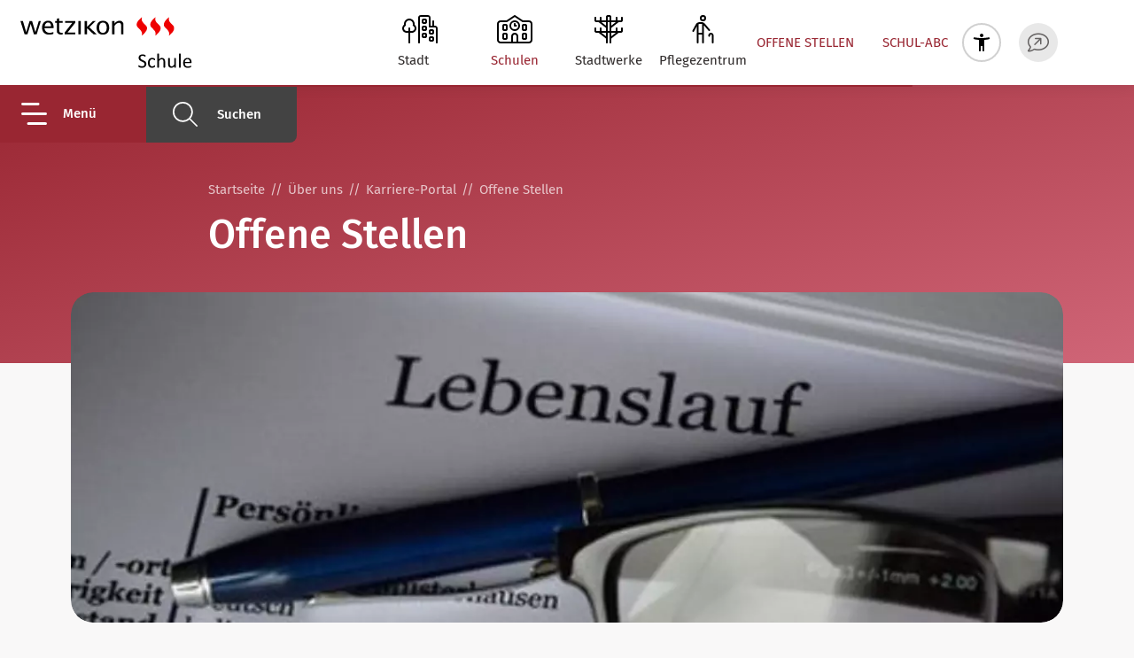

--- FILE ---
content_type: text/html; charset=utf-8
request_url: https://www.wetzikon.ch/schule/ueber-uns/paedagogische-ausrichtung/meine-neue-arbeitgeberin-offene-stellen.php
body_size: 41559
content:
<!DOCTYPE html>
<html lang="de" class="pagestatus-init no-js no-weditor scrolled-top page_var0 object-default project-schule subdir-ueber-uns navId-128005128005"><head><meta charset="UTF-8" /><title>Offene Stellen - Schule Wetzikon</title>
<!--
      Diese Seite wurde mit Weblication® CMS erstellt.
      Weblication® ist ein Produkt der Scholl Communications AG in 77694 Kehl.
      Weitere Informationen finden Sie unter https://www.weblication.de bzw. https://scholl.de.
    --><meta name="Description" content="" />
<meta name="Keywords" content="Offene Stellen, freie Stellen " />
<meta name="Robots" content="index, noodp" />
<meta name="viewport" content="width=device-width, initial-scale=1"/><meta name="referrer" content="strict-origin-when-cross-origin"/><meta name="Generator" content="Weblication® CMS"/><!--[if IE]><meta http-equiv="x-ua-compatible" content="IE=edge" /><![endif]--><meta name="format-detection" content="telephone=no"/><meta name="geo.region" content="CH-ZH"/><meta name="geo.placename" content="Guldisloostrasse 1, 8620 Wetzikon, Schweiz"/><meta name="geo.position" content="47.32613;8.79443"/><meta property="twitter:card" content="summary_large_image" /><meta property="og:title" content="Offene Stellen" /><meta property="og:description" content="" /><meta property="twitter:title" content="Offene Stellen" /><meta property="twitter:description" content="" /><link rel="alternate" hreflang="de" href="https://www.bibliothekwetzikon.ch/schule/ueber-uns/paedagogische-ausrichtung/meine-neue-arbeitgeberin-offene-stellen.php" />
<link rel="icon" href="/wGlobal/wGlobal/layout/images/favicon.svg"/><script>document.documentElement.className = document.documentElement.className.replace('no-js', 'js');wNavidStandard='128005128005';wProjectPath='/schule'; </script><!--WNEOUC:<link rel="stylesheet" href="/schule-wGlobal/wGlobal/layout/styles/optimized/design_376d51ed68867a407fa51066ef7d1c60.css?1768904856"/>:WNEOUC--><!--WEOUCO--><style>
@media (min-width: 1200px){}@media (max-width: 1199px){}@media (min-width: 992px){}@media (max-width: 991px){}@media (min-width: 768px){}@media (max-width: 767px){}@media (min-width: 576px){}@media (max-width: 575px){}@media (min-width: 415px){}@media (max-width: 414px){}:root{--baseColorPrimary1:#992632;--baseColorPrimary2:#EB859A;--baseColorPrimary1:#992632;--baseColorPrimary2:#EB859A;--baseColorWhite:#FFFFFF;--baseColorLighter:#F9F8F8;--baseColorLight:#F1F1F1;--baseColorSemi:#E8E8E8;--baseColorDark:#A19F9F;--baseColorDarker:#646161;--baseColorBlack:#302C2C;--baseColorPrimary1:#992632;--baseColorPrimary2:#EB859A;--backgroundColorBody:var(--baseColorLighter);--backgroundColorHeader:var(--baseColorLighter);--backgroundColorHeaderBefore:var(--baseColorDarker);--fontColorHeaderBefore:var(--baseColorWhite);--fontColorSearchSymbolHeaderBefore:var(--baseColorWhite);--fontColorHeaderAfter:var(--baseColorDark);--backgroundColorHeaderAfter:var(--baseColorLight);--fontColorSearchSymbolHeader:var(--baseColorBlack);--fontColorSearchSymbolHeaderAfter:var(--baseColorBlack);--backgroundColorSearchLayer:var(--baseColorLight);--fontColorNavigationMetaHeaderMainLevel1:rgba(48,44,44,0.4);--fontColorNavigationMetaHeaderMainLevel1Selected:rgba(48,44,44,0.6);--fontColorNavigationMetaHeaderMainLevel1Hover:rgba(48,44,44,0.6);--fontColorNavigationMetaHeaderMainLevel1Active:rgba(48,44,44,0.6);--fontColorNavigationMetaHeaderBeforeLevel1:var(--baseColorWhite);--fontColorNavigationMetaHeaderBeforeLevel1Selected:var(--baseColorLighter);--fontColorNavigationMetaHeaderBeforeLevel1Hover:var(--baseColorLighter);--fontColorNavigationMetaHeaderBeforeLevel1Active:var(--baseColorLighter);--backgroundColorNavigationMeta:transparent;--backgroundColorNavigationMain:rgba(48,44,44,0.55);--backgroundColorNavigationMainLayer:var(--baseColorBlack);--backgroundColorMegaDropdown:var(--baseColorBlack);--backgroundColorNavigationMainBlockBefore:transparent;--fontColorNavigationMainLevel1:var(--baseColorWhite);--fontColorNavigationMainLevel1Selected:var(--baseColorPrimary1);--fontColorNavigationMainLevel1Hover:var(--baseColorPrimary1);--fontColorNavigationMainLevel1Active:var(--baseColorPrimary1);--fontColorNavigationMainLevel2:var(--baseColorWhite);--fontColorNavigationMainLevel2Selected:var(--baseColorPrimary1);--fontColorNavigationMainLevel2Hover:var(--baseColorPrimary1);--fontColorNavigationMainLevel2Active:var(--baseColorPrimary1);--backgroundColorNavigationMainLevel1:var(--baseColorWhite);--backgroundColorNavigationMainLevel1Selected:transparent;--backgroundColorNavigationMainLevel1Hover:transparent;--backgroundColorNavigationMainLevel1Active:transparent;--backgroundColorNavigationMainLevel2:transparent;--backgroundColorNavigationMainLevel2Selected:transparent;--backgroundColorNavigationMainLevel2Hover:rgba(0,0,0,0);--backgroundColorNavigationMainLevel2Active:rgba(0,0,0,0);--symbolColorNavigationMenu:var(--baseColorWhite);--backgroundColorNavigationMenu:var(--baseColorBlack);--borderColorNavigationMenuMenuLevel1:var(--baseColorBlack);--fontColorNavigationMenuLevel1:var(--baseColorWhite);--fontColorNavigationMenuLevel1Selected:var(--baseColorPrimary1);--fontColorNavigationMenuLevel1Hover:var(--baseColorPrimary1);--fontColorNavigationMenuLevel1Active:var(--baseColorPrimary1);--fontColorNavigationMenuLevel2:var(--baseColorWhite);--fontColorNavigationMenuLevel2Selected:var(--baseColorPrimary1);--fontColorNavigationMenuLevel2Hover:var(--baseColorPrimary1);--fontColorNavigationMenuLevel2Active:var(--baseColorPrimary1);--backgroundColorNavigationMenuLevel1:transparent;--backgroundColorNavigationMenuLevel1Selected:transparent;--backgroundColorNavigationMenuLevel1Hover:transparent;--backgroundColorNavigationMenuLevel1Active:transparent;--backgroundColorNavigationMenuLevel2:transparent;--backgroundColorNavigationMenuLevel2Selected:transparent;--backgroundColorNavigationMenuLevel2Hover:transparent;--backgroundColorNavigationMenuLevel2Active:transparent;--backgroundColorNavigationSub:transparent;--fontColorNavigationSubLevel1:var(--baseColorWhite);--fontColorNavigationSubLevel1Selected:var(--baseColorPrimary1);--fontColorNavigationSubLevel1Hover:var(--baseColorPrimary1);--fontColorNavigationSubLevel1Active:var(--baseColorPrimary1);--fontColorNavigationSubLevel2:var(--baseColorWhite);--fontColorNavigationSubLevel2Selected:var(--baseColorPrimary1);--fontColorNavigationSubLevel2Hover:var(--baseColorPrimary1);--fontColorNavigationSubLevel2Active:var(--baseColorPrimary1);--backgroundColorNavigationSubLevel1:transparent;--backgroundColorNavigationSubLevel1Selected:transparent;--backgroundColorNavigationSubLevel1Hover:transparent;--backgroundColorNavigationSubLevel1Active:transparent;--backgroundColorNavigationSubLevel2:transparent;--backgroundColorNavigationSubLevel2Selected:transparent;--backgroundColorNavigationSubLevel2Hover:transparent;--backgroundColorNavigationSubLevel2Active:transparent;--fontColorNavigationBreadcrumb:rgba(48,44,44,0.5);--fontColorNavigationBreadcrumbHover:var(--baseColorBlack);--fontColorNavigationBreadcrumbActive:var(--baseColorBlack);--backgroundColorNavigationBreadcrumb:transparent;--backgroundColorContent:var(--baseColorLighter);--fontColorDefault:var(--baseColorBlack);--fontColorSub:rgba(48,44,44,0.5);--fontColorWeak:rgba(48,44,44,0.4);--fontColorInverseDefault:var(--baseColorWhite);--fontColorInverseSub:rgba(255,255,255,0.5);--fontColorInverseWeak:rgba(255,255,255,0.5);--fontColorError:#ee0000;--fontColorHeadline1:var(--baseColorBlack);--fontColorHeadline2:var(--baseColorBlack);--fontColorHeadline3:var(--baseColorBlack);--fontColorHeadline4:var(--baseColorBlack);--fontColorHeadline5:var(--baseColorBlack);--fontColorHeadline6:var(--baseColorBlack);--fontColorInverseHeadline1:var(--baseColorWhite);--fontColorInverseHeadline2:var(--baseColorWhite);--fontColorInverseHeadline3:var(--baseColorWhite);--fontColorInverseHeadline4:var(--baseColorWhite);--fontColorInverseHeadline5:var(--baseColorWhite);--fontColorInverseHeadline6:var(--baseColorWhite);--fontColorLink:var(--baseColorPrimary1);--fontColorLinkHover:rgba(153,38,50,0.75);--fontColorLinkActive:rgba(153,38,50,0.8);--fontColorInverseLink:rgba(255,255,255,0.7);--fontColorInverseLinkHover:var(--baseColorWhite);--fontColorInverseLinkActive:var(--baseColorWhite);--fontColorEntryTitle:var(--baseColorBlack);--fontColorEntryDate:rgba(48,44,44,0.4);--fontColorEntryDescription:rgba(48,44,44,0.6);--fontColorInverseEntryTitle:var(--baseColorWhite);--fontColorInverseEntryDate:rgba(255,255,255,0.4);--fontColorInverseEntryDescription:rgba(255,255,255,0.6);--backgroundColorWhite:var(--baseColorWhite);--backgroundColorBlack:var(--baseColorBlack);--backgroundColorLight1:var(--baseColorLighter);--backgroundColorLight2:var(--baseColorSemi);--backgroundColorDark1:var(--baseColorDarker);--backgroundColorDark2:var(--baseColorPrimary1);--backgroundColorError:rgba(217,0,22,0.2);--borderColorDefault:transparent;--borderColorLight:transparent;--borderColorDark:transparent;--borderColorLines:transparent;--backgroundColorButton:var(--baseColorPrimary1);--backgroundColorButtonHover:rgba(153,38,50,0.8);--backgroundColorButtonActive:rgba(153,38,50,0.6);--borderColorButton:var(--baseColorPrimary1);--borderColorButtonHover:rgba(153,38,50,0.8);--borderColorButtonActive:rgba(153,38,50,0.6);--fontColorButton:var(--baseColorWhite);--fontColorButtonHover:var(--baseColorWhite);--fontColorButtonActive:var(--baseColorWhite);--backgroundColorInverseButton:var(--baseColorWhite);--backgroundColorInverseButtonHover:rgba(255,255,255,0.8);--backgroundColorInverseButtonActive:rgba(255,255,255,0.6);--borderColorInverseButton:var(--baseColorLight);--borderColorInverseButtonHover:rgba(255,255,255,0.8);--borderColorInverseButtonActive:rgba(255,255,255,0.6);--fontColorInverseButton:var(--baseColorBlack);--fontColorInverseButtonHover:var(--baseColorBlack);--fontColorInverseButtonActive:var(--baseColorBlack);--backgroundColorInputs:var(--baseColorLight);--borderColorInput:var(--baseColorDark);--borderColorInputFocus:var(--baseColorDarker);--backgroundColorTable:var(--baseColorLighter);--backgroundColorTableHeader:var(--baseColorLight);--backgroundColorTableCellHightlighted:var(--baseColorSemi);--borderColorTable:transparent;--colorLinkIcon:var(--fontColorLink);--colorLinkIconInverse:var(--fontColorInverseLink);--fontColorFunctions:var(--baseColorDark);--fontColorFunctionsActive:var(--baseColorWhite);--backgroundColorFunctions:var(--baseColorLighter);--backgroundColorFunctionsActive:var(--baseColorPrimary1);--backgroundColorFooter:var(--baseColorBlack);--isDarkBackgroundFooter:yes}@font-face{font-family:'FiraSans';font-style:normal;font-weight:light;src:url('/wGlobal/wGlobal/layout/webfonts/FiraSans/FiraSans-Light.ttf') format('truetype')}@font-face{font-family:'FiraSans';font-style:normal;font-weight:normal;src:url('/wGlobal/wGlobal/layout/webfonts/FiraSans/FiraSans-Regular.ttf') format('truetype')}@font-face{font-family:'FiraSans';font-style:normal;font-weight:bold;src:url('/wGlobal/wGlobal/layout/webfonts/FiraSans/FiraSans-Medium.ttf') format('truetype')}.isDarkBackground{}.isDarkBackground div:not(.keepColor), .isDarkBackground table:not(.keepColor), .isDarkBackground span:not(.keepColor), .isDarkBackground p:not(.keepColor), .isDarkBackground strong:not(.keepColor), .isDarkBackground em:not(.keepColor), .isDarkBackground ul:not(.keepColor), .isDarkBackground li:not(.keepColor){color:#FFFFFF}.isDarkBackground a:not(.keepColor), .isDarkBackground a *:not(.keepColor){color:rgba(255,255,255,0.7)}.isDarkBackground a:not(.keepColor):hover, .isDarkBackground a *:not(.keepColor):hover{color:#FFFFFF}.isDarkBackground .accordionHeaderOpener:not(.keepColor){}.isDarkBackground .accordionHeaderOpener:not(.keepColor):before, .isDarkBackground .accordionHeaderOpener:not(.keepColor):after{background-color:#FFFFFF !important}.isDarkBackground .text-sub:not(.keepColor){color:rgba(255,255,255,0.5)}.isDarkBackground .text-weak:not(.keepColor){color:rgba(255,255,255,0.5)}.isDarkBackground h1:not(.keepColor), .isDarkBackground h1 *:not(.keepColor){color:#FFFFFF}.isDarkBackground h2:not(.keepColor), .isDarkBackground h2 *:not(.keepColor){color:#FFFFFF}.isDarkBackground h3:not(.keepColor), .isDarkBackground h3 *:not(.keepColor){color:#FFFFFF}.isDarkBackground h4:not(.keepColor), .isDarkBackground h4 *:not(.keepColor), .isDarkBackground h5:not(.keepColor), .isDarkBackground h5 *:not(.keepColor), .isDarkBackground h6:not(.keepColor), .isDarkBackground h6 *:not(.keepColor){color:#FFFFFF}.isDarkBackground .listDefault, .isDarkBackground .listSearch{}.isDarkBackground .listDefault .listEntryTitle:not(.keepColor), .isDarkBackground .listSearch .listEntryTitle:not(.keepColor){color:#FFFFFF}.isDarkBackground .listDefault .listEntryDate:not(.keepColor), .isDarkBackground .listSearch .listEntryDate:not(.keepColor){color:rgba(255,255,255,0.4)}.isDarkBackground .listDefault .listEntryDescription:not(.keepColor), .isDarkBackground .listDefault .listEntryDescription *:not(.keepColor), .isDarkBackground .listSearch .listEntryDescription:not(.keepColor), .isDarkBackground .listSearch .listEntryDescription *:not(.keepColor){color:rgba(255,255,255,0.6)}.isDarkBackground .listDefault .listEntryUrl > a:not(.keepColor), .isDarkBackground .listSearch .listEntryUrl > a:not(.keepColor){color:rgba(255,255,255,0.7)}.isDarkBackground .listDefault .listEntryUrl > a:not(.keepColor):hover, .isDarkBackground .listSearch .listEntryUrl > a:not(.keepColor):hover{color:#FFFFFF}.isDarkBackground .isLightBackground{}.isDarkBackground .isLightBackground div:not(.keepColor), .isDarkBackground .isLightBackground span:not(.keepColor), .isDarkBackground .isLightBackground p:not(.keepColor), .isDarkBackground .isLightBackground strong:not(.keepColor), .isDarkBackground .isLightBackground em:not(.keepColor), .isDarkBackground .isLightBackground ul:not(.keepColor), .isDarkBackground .isLightBackground li:not(.keepColor){color:#302C2C}.isDarkBackground .isLightBackground a:not(.keepColor), .isDarkBackground .isLightBackground a *:not(.keepColor){color:#992632}.isDarkBackground .isLightBackground a:not(.keepColor):hover, .isDarkBackground .isLightBackground a *:not(.keepColor):hover{color:rgba(153,38,50,0.75)}.isDarkBackground .isLightBackground .accordionHeaderOpener:not(.keepColor){}.isDarkBackground .isLightBackground .accordionHeaderOpener:not(.keepColor):before, .isDarkBackground .isLightBackground .accordionHeaderOpener:not(.keepColor):after{background-color:#302C2C !important}.isDarkBackground .isLightBackground .text-sub:not(.keepColor){color:rgba(48,44,44,0.5)}.isDarkBackground .isLightBackground .text-weak:not(.keepColor){color:rgba(48,44,44,0.4)}.isDarkBackground .isLightBackground h1:not(.keepColor), .isDarkBackground .isLightBackground h1 *:not(.keepColor){color:#302C2C}.isDarkBackground .isLightBackground h2:not(.keepColor), .isDarkBackground .isLightBackground h2 *:not(.keepColor){color:#302C2C}.isDarkBackground .isLightBackground h3:not(.keepColor), .isDarkBackground .isLightBackground h3 *:not(.keepColor){color:#302C2C}.isDarkBackground .isLightBackground h4:not(.keepColor), .isDarkBackground .isLightBackground h4 *:not(.keepColor), .isDarkBackground .isLightBackground h5:not(.keepColor), .isDarkBackground .isLightBackground h5 *:not(.keepColor), .isDarkBackground .isLightBackground h6:not(.keepColor), .isDarkBackground .isLightBackground h6 *:not(.keepColor){color:#302C2C}.isDarkBackground .isLightBackground .listDefault, .isDarkBackground .isLightBackground .listSearch{}.isDarkBackground .isLightBackground .listDefault .listEntryTitle:not(.keepColor), .isDarkBackground .isLightBackground .listSearch .listEntryTitle:not(.keepColor){color:#302C2C}.isDarkBackground .isLightBackground .listDefault .listEntryDate:not(.keepColor), .isDarkBackground .isLightBackground .listSearch .listEntryDate:not(.keepColor){color:rgba(48,44,44,0.4)}.isDarkBackground .isLightBackground .listDefault .listEntryDescription:not(.keepColor), .isDarkBackground .isLightBackground .listDefault .listEntryDescription *:not(.keepColor), .isDarkBackground .isLightBackground .listSearch .listEntryDescription:not(.keepColor), .isDarkBackground .isLightBackground .listSearch .listEntryDescription *:not(.keepColor){color:rgba(48,44,44,0.6)}.isDarkBackground .isLightBackground .listDefault .listEntryUrl > a:not(.keepColor), .isDarkBackground .isLightBackground .listSearch .listEntryUrl > a:not(.keepColor){color:#992632}.isDarkBackground .isLightBackground .listDefault .listEntryUrl > a:not(.keepColor):hover, .isDarkBackground .isLightBackground .listSearch .listEntryUrl > a:not(.keepColor):hover{color:rgba(153,38,50,0.8)}@media (min-width: 768px){}html.embedpage-body-open{overflow:hidden}@media (min-width:360px){}html.wglBox{}.wglLightbox{cursor:pointer}.wglLightbox[data-isinactivelightbox='1']{cursor:inherit}html.ios .wLightbox .wLightboxOuter .wLightboxInner{-webkit-overflow-scrolling:touch}@media (min-width: 768px){}@media (min-width: 768px){}@media (min-width: 768px){}@media (min-width: 768px){}@media (min-width: 768px){}@media (min-width: 768px){}@media (min-width: 1200px){}@media (min-width: 768px){}@media (max-width: 575px){}@media print{}#blockContentInner{}#blockContentInner .elementSection > div, #blockContentInner .elementSectionObjectLocation > div, #blockContentInner .elementSectionObjectEventMulti > div, #blockContentInner .elementSectionObjectContactPerson > div, #blockContentInner .elementSectionObjectBlogpost > div{}html:lang(en) .wReaderPanelEmbed .wButtonStartReading:before{content:'Read aloud'}html:lang(en) .wReaderPanelEmbed.pauseReading .wButtonStartReading:before{content:'Continue read aloud'}html:lang(en) .wReaderPanelEmbed .wButtonStopReading:before{content:'Stop'}.wglElementCanBeRead:hover{outline:dotted 4px #a0a0a0}.wglElementIsBeingRead{outline:dotted 4px #000000}.wglElementIsBeingRead:hover{outline:dotted 4px #000000}#blockHeader #scrollProgress{position:absolute}:root{--heightBlockHeader:48px;--visibleHeightShifted:8px}@media only screen and (min-width: 992px){:root{--heightBlockHeader:;--visibleHeightShifted:8px}}#blockHeader{position:fixed;z-index:100;top:0;width:100%;transition:transform 0.3s ease-in-out, background 0.3s linear}.scrolldirection-up #blockHeader{transform:translateY(0);transition:transform 0.2s ease-in-out}.scrolldirection-down:not(.navmenu-open) #blockHeader{transform:translateY(calc(var(--visibleHeightShifted) - var(--heightBlockHeader))) !important;transition:transform 1.2s ease-in-out}.headerElementContainer{display:flex}.headerElementContainer p:last-child{margin-bottom:0}.headerElementContainer_var0{position:relative}.headerElementContainer_var0 .containerInner{display:flex}.headerElementContainer_var40{position:relative}.headerElementContainer_var40 .containerInner{display:flex;flex-direction:column}.headerElementContainer_var40 .containerInner .wItemContainer{position:relative}.headerElementContainerVisibility_var0{}.headerElementContainerVisibility_var30{}@media (min-width: 992px){.headerElementContainerVisibility_var30{display:none}}@media (max-width: 991px){}.headerElementDivider{position:relative}.headerElementDivider_var0{display:flex;width:16px}.headerElementLink{position:relative;display:flex;align-items:center;height:var(--heightElementEntry)}.headerElementLink .headerLink{display:inline-block}.headerElementLink_var0{--fontSizeLink:1rem;--color:#A19F9F}.headerElementLink_var0 .headerLink{font-size:var(--fontSizeLink);color:var(--color);text-decoration:none}.headerElementLink_var20{--fontSizeButton:0.8rem;--lineHeight:30px;--padding:0 10px;--color:#992632;--colorInverse:#FFFFFF;--borderRadius:5px;padding:0}.headerElementLink_var20 .headerLink{font-size:var(--fontSizeButton);background:var(--color);border:solid 1px var(--color);color:var(--colorInverse);border-radius:var(--borderRadius);text-decoration:none;line-height:var(--lineHeight);padding:var(--padding)}.headerElementLinkColor_var0{--color:#302C2C;--colorInverse:#FFFFFF}.headerElementLinkColor_var91{--color:#992632;--colorInverse:#FFFFFF}.headerElementLinkSize_var20{--fontSizeLink:0.8rem;--fontSizeButton:0.7rem;--lineHeight:22px;--padding:0 8px}.headerElementLinkSize_var80{--fontSizeLink:1.2rem;--fontSizeButton:1rem;--lineHeight:34px;--padding:0 12px}.headerElementLinkBorderRadius_var10{--borderRadius:0px}.headerElementLinkBorderRadius_var20{--borderRadius:20px;--padding:0 15px}.headerElementLinkBorderRadius_var20.headerElementLinkSize_var20{--padding:0 12px}.headerElementLinkBorderRadius_var20.headerElementLinkSize_var80{--padding:0 18px}.headerElementLogo{position:relative}.headerElementLogo .logoImg, .headerElementLogo .logoImgMobile{display:block;height:32px}.headerElementLogo .logoImgFull{display:none}.headerElementLogo .logoImgOnScroll{display:none}.headerElementLogo .logoSVG svg{width:100%;height:100%}@media (min-width: 992px){.headerElementLogo{}.headerElementLogo .logoImgMobile{display:none}.headerElementLogo .logoImg, .headerElementLogo .logoImgFull{display:block}}.headerElementLogo_var10{}.headerElementLogo_var10 .logoImg, .headerElementLogo_var10 .logoImgMobile{height:32px}@media (min-width: 992px){.headerElementLogo_var10{height:32px}.headerElementLogo_var10 .logoImgMobile{display:none}.headerElementLogo_var10 .logoImg, .headerElementLogo_var10 .logoImgFull{display:block;height:32px}}@media (min-width: 992px){}.headerElementLogo_var30{}.headerElementLogo_var30 .logoImg, .headerElementLogo_var30 .logoImgMobile{height:32px}@media (min-width: 992px){.headerElementLogo_var30{height:64px}.headerElementLogo_var30 .logoImgMobile{display:none}.headerElementLogo_var30 .logoImg, .headerElementLogo_var30 .logoImgFull{display:block;height:64px}}@media (min-width: 992px){}.headerElementLogoMobile_var0{}.headerElementLogoMobile_var10{}@media (max-width: 991px){.headerElementLogoMobile_var10{height:24px}.headerElementLogoMobile_var10 .logoImg, .headerElementLogoMobile_var10 .logoImgMobile{height:24px}.headerElementLogoMobile_var10 .logoImgFull{display:none}}@media (max-width: 991px){}.headerElementNavigation{}@media (max-width: 991px){}@media (min-width: 576px) and (max-width: 991px){}@media (min-width: 576px) and (max-width: 991px){}@media (min-width: 576px) and (max-width: 991px){}@media (min-width: 576px) and (max-width: 991px){}.headerElementNavigation_var10{--heightBlockHeaderNavigation:var(--heightBlockHeader)}@media (max-width: 991px){.headerElementNavigation_var10{}.headerElementNavigation_var10 html.navmenu-open{overflow:hidden}.headerElementNavigation_var10 #navigationMain{width:100%;position:relative}.headerElementNavigation_var10 #navigationMain #navigationMenuPre, .headerElementNavigation_var10 #navigationMain #navigationMenuBetween, .headerElementNavigation_var10 #navigationMain #navigationMenuPost{display:none}.headerElementNavigation_var10 #navigationMain.open{}.headerElementNavigation_var10 #navigationMain.open #navigationMenuPre{display:flex !important;padding-left:2rem;background:#302C2C}.headerElementNavigation_var10 #navigationMain.open #navigationMenuPost{display:flex !important;padding-left:2rem;background:#302C2C;height:100%}.headerElementNavigation_var10 #navigationMain > nav{display:block;position:fixed;top:var(--heightBlockHeaderNavigation);width:100vw;height:calc(100vh - var(--heightBlockHeaderNavigation));left:-100vw;overflow-y:auto;overflow-x:hidden;z-index:100000;pointer-events:none;padding:0 0;transition:all 0.3s ease-in-out}.headerElementNavigation_var10 #navigationMain > nav > div{left:-100vw;height:100%;margin:0;transition:all 0.3s ease-in-out;display:flex;flex-direction:column;background-color:#302C2C;width:320px;pointer-events:auto}.headerElementNavigation_var10 #navigationMain ul{list-style-type:none;margin:0;padding:0;height:100%}.headerElementNavigation_var10 #navigationMain li{position:static;display:grid;grid-template-columns:1fr 48px;align-items:center;margin:0;padding:0}.headerElementNavigation_var10 #navigationMain li > a{display:block;text-decoration:none}.headerElementNavigation_var10 #navigationMain li > ul{display:none}.headerElementNavigation_var10 #navigationMain li.selected, .headerElementNavigation_var10 #navigationMain li.descendantSelected{}.headerElementNavigation_var10 #navigationMain li.selected > ul, .headerElementNavigation_var10 #navigationMain li.descendantSelected > ul{display:block}.headerElementNavigation_var10 #navigationMain > nav{}.headerElementNavigation_var10 #navigationMain > nav > div > ul, .headerElementNavigation_var10 #navigationMain > nav > ul{position:relative;top:0;background:#302C2C;padding:1rem 0;width:100%;flex:content}.headerElementNavigation_var10 #navigationMain > nav > div > ul > li, .headerElementNavigation_var10 #navigationMain > nav > ul > li{border-bottom:none 1px #302C2C;font-size:1.05rem;line-height:2.6rem;font-weight:bold;background-color:transparent}.headerElementNavigation_var10 #navigationMain > nav > div > ul > li > a, .headerElementNavigation_var10 #navigationMain > nav > ul > li > a{padding:0 1rem 0 2rem;color:#FFFFFF}.headerElementNavigation_var10 #navigationMain > nav > div > ul > li > a[data-hasiconimg], .headerElementNavigation_var10 #navigationMain > nav > ul > li > a[data-hasiconimg]{display:flex}.headerElementNavigation_var10 #navigationMain > nav > div > ul > li > a[data-hasiconimg] .iconImg, .headerElementNavigation_var10 #navigationMain > nav > ul > li > a[data-hasiconimg] .iconImg{padding-right:0.3rem}.headerElementNavigation_var10 #navigationMain > nav > div > ul > li.selected, .headerElementNavigation_var10 #navigationMain > nav > div > ul > li.descendantSelected, .headerElementNavigation_var10 #navigationMain > nav > ul > li.selected, .headerElementNavigation_var10 #navigationMain > nav > ul > li.descendantSelected{background-color:transparent}.headerElementNavigation_var10 #navigationMain > nav > div > ul > li.selected > a, .headerElementNavigation_var10 #navigationMain > nav > div > ul > li.descendantSelected > a, .headerElementNavigation_var10 #navigationMain > nav > ul > li.selected > a, .headerElementNavigation_var10 #navigationMain > nav > ul > li.descendantSelected > a{color:#992632}.headerElementNavigation_var10 #navigationMain > nav > div > ul > li:hover, .headerElementNavigation_var10 #navigationMain > nav > ul > li:hover{background-color:transparent}.headerElementNavigation_var10 #navigationMain > nav > div > ul > li:hover > a, .headerElementNavigation_var10 #navigationMain > nav > ul > li:hover > a{color:#992632}.headerElementNavigation_var10 #navigationMain > nav > div > ul > li:active, .headerElementNavigation_var10 #navigationMain > nav > ul > li:active{background-color:transparent}.headerElementNavigation_var10 #navigationMain > nav > div > ul > li:active > a, .headerElementNavigation_var10 #navigationMain > nav > ul > li:active > a{color:#992632}.headerElementNavigation_var10 #navigationMain > nav > div > ul > li span.navpointToggler, .headerElementNavigation_var10 #navigationMain > nav > ul > li span.navpointToggler{cursor:pointer;width:32px;height:32px;box-sizing:content-box}.headerElementNavigation_var10 #navigationMain > nav > div > ul > li span.navpointToggler:before, .headerElementNavigation_var10 #navigationMain > nav > div > ul > li span.navpointToggler:after, .headerElementNavigation_var10 #navigationMain > nav > ul > li span.navpointToggler:before, .headerElementNavigation_var10 #navigationMain > nav > ul > li span.navpointToggler:after{transition:all 0s ease-in-out;content:'';position:absolute;margin:11px 0 0 11px;display:block;width:12px;height:2px;background-color:#FFFFFF;transform:rotate(50deg)}.headerElementNavigation_var10 #navigationMain > nav > div > ul > li span.navpointToggler:after, .headerElementNavigation_var10 #navigationMain > nav > ul > li span.navpointToggler:after{margin:19px 0 0 11px;transform:rotate(-50deg)}.headerElementNavigation_var10 #navigationMain > nav > div > ul > li span.navpointToggler.open, .headerElementNavigation_var10 #navigationMain > nav > ul > li span.navpointToggler.open{transform:rotate(180deg)}.headerElementNavigation_var10 #navigationMain > nav > div > ul > li.displaySub > ul, .headerElementNavigation_var10 #navigationMain > nav > div > ul > li .displaySub > ul, .headerElementNavigation_var10 #navigationMain > nav > ul > li.displaySub > ul, .headerElementNavigation_var10 #navigationMain > nav > ul > li .displaySub > ul{left:-1px;height:calc(100vh - var(--heightBlockHeaderNavigation));opacity:1;z-index:1;transition:all 0.3s linear}.headerElementNavigation_var10 #navigationMain > nav > div > ul > li ul, .headerElementNavigation_var10 #navigationMain > nav > ul > li ul{display:block;width:319px;left:340px;opacity:0;z-index:-1;top:0;position:absolute;background-color:#302C2C;border-left:solid 1px transparent;padding:0.25rem 0 0.5rem 0}.headerElementNavigation_var10 #navigationMain > nav > div > ul > li ul li, .headerElementNavigation_var10 #navigationMain > nav > ul > li ul li{border-bottom:none 1px #302C2C;font-size:1rem;line-height:2.2rem;font-weight:normal;background-color:transparent}.headerElementNavigation_var10 #navigationMain > nav > div > ul > li ul li > a, .headerElementNavigation_var10 #navigationMain > nav > ul > li ul li > a{padding:0 1rem 0 1rem;color:#FFFFFF}.headerElementNavigation_var10 #navigationMain > nav > div > ul > li ul li.selected, .headerElementNavigation_var10 #navigationMain > nav > div > ul > li ul li.descendantSelected, .headerElementNavigation_var10 #navigationMain > nav > ul > li ul li.selected, .headerElementNavigation_var10 #navigationMain > nav > ul > li ul li.descendantSelected{background-color:transparent}.headerElementNavigation_var10 #navigationMain > nav > div > ul > li ul li.selected > a, .headerElementNavigation_var10 #navigationMain > nav > div > ul > li ul li.descendantSelected > a, .headerElementNavigation_var10 #navigationMain > nav > ul > li ul li.selected > a, .headerElementNavigation_var10 #navigationMain > nav > ul > li ul li.descendantSelected > a{color:#992632}.headerElementNavigation_var10 #navigationMain > nav > div > ul > li ul li:hover, .headerElementNavigation_var10 #navigationMain > nav > ul > li ul li:hover{background-color:transparent}.headerElementNavigation_var10 #navigationMain > nav > div > ul > li ul li:hover > a, .headerElementNavigation_var10 #navigationMain > nav > ul > li ul li:hover > a{color:#992632}.headerElementNavigation_var10 #navigationMain > nav > div > ul > li ul li:active, .headerElementNavigation_var10 #navigationMain > nav > ul > li ul li:active{background-color:transparent}.headerElementNavigation_var10 #navigationMain > nav > div > ul > li ul li:active > a, .headerElementNavigation_var10 #navigationMain > nav > ul > li ul li:active > a{color:#992632}.headerElementNavigation_var10 #navigationMain > nav > div > ul > li ul > li.navlayerBackParentTitle, .headerElementNavigation_var10 #navigationMain > nav > div > ul > li ul > li.navlayerBackTitle, .headerElementNavigation_var10 #navigationMain > nav > ul > li ul > li.navlayerBackParentTitle, .headerElementNavigation_var10 #navigationMain > nav > ul > li ul > li.navlayerBackTitle{grid-template-columns:1fr 32ox;position:relative;font-size:0.8rem;font-weight:bold;color:#FFFFFF;line-height:2.2rem;padding:0 1rem 0 1rem;padding-right:0;border-bottom:solid 1px #c0c0c0;margin-bottom:0.3rem;cursor:pointer}.headerElementNavigation_var10 #navigationMain > nav > div > ul > li ul > li.navlayerBackParentTitle .navlayerBackTitleCloser, .headerElementNavigation_var10 #navigationMain > nav > div > ul > li ul > li.navlayerBackTitle .navlayerBackTitleCloser, .headerElementNavigation_var10 #navigationMain > nav > ul > li ul > li.navlayerBackParentTitle .navlayerBackTitleCloser, .headerElementNavigation_var10 #navigationMain > nav > ul > li ul > li.navlayerBackTitle .navlayerBackTitleCloser{position:relative;width:32px;height:32px}.headerElementNavigation_var10 #navigationMain > nav > div > ul > li ul > li.navlayerBackParentTitle .navlayerBackTitleCloser:before, .headerElementNavigation_var10 #navigationMain > nav > div > ul > li ul > li.navlayerBackParentTitle .navlayerBackTitleCloser:after, .headerElementNavigation_var10 #navigationMain > nav > div > ul > li ul > li.navlayerBackTitle .navlayerBackTitleCloser:before, .headerElementNavigation_var10 #navigationMain > nav > div > ul > li ul > li.navlayerBackTitle .navlayerBackTitleCloser:after, .headerElementNavigation_var10 #navigationMain > nav > ul > li ul > li.navlayerBackParentTitle .navlayerBackTitleCloser:before, .headerElementNavigation_var10 #navigationMain > nav > ul > li ul > li.navlayerBackParentTitle .navlayerBackTitleCloser:after, .headerElementNavigation_var10 #navigationMain > nav > ul > li ul > li.navlayerBackTitle .navlayerBackTitleCloser:before, .headerElementNavigation_var10 #navigationMain > nav > ul > li ul > li.navlayerBackTitle .navlayerBackTitleCloser:after{transition:all 0.3s ease-in-out;content:'';position:absolute;left:0;top:0;margin:15px 0 0 8px;display:block;width:18px;height:2px;background-color:#FFFFFF;transform:rotate(-45deg)}.headerElementNavigation_var10 #navigationMain > nav > div > ul > li ul > li.navlayerBackParentTitle .navlayerBackTitleCloser:after, .headerElementNavigation_var10 #navigationMain > nav > div > ul > li ul > li.navlayerBackTitle .navlayerBackTitleCloser:after, .headerElementNavigation_var10 #navigationMain > nav > ul > li ul > li.navlayerBackParentTitle .navlayerBackTitleCloser:after, .headerElementNavigation_var10 #navigationMain > nav > ul > li ul > li.navlayerBackTitle .navlayerBackTitleCloser:after{transform:rotate(45deg)}.headerElementNavigation_var10 #navigationMain > nav > div > ul > li ul > li.navlayerBackParentTitle .navlayerBackTitleText, .headerElementNavigation_var10 #navigationMain > nav > div > ul > li ul > li.navlayerBackTitle .navlayerBackTitleText, .headerElementNavigation_var10 #navigationMain > nav > ul > li ul > li.navlayerBackParentTitle .navlayerBackTitleText, .headerElementNavigation_var10 #navigationMain > nav > ul > li ul > li.navlayerBackTitle .navlayerBackTitleText{}.headerElementNavigation_var10 #navigationMain > nav > div > ul > li ul > li.navlayerCloser, .headerElementNavigation_var10 #navigationMain > nav > ul > li ul > li.navlayerCloser{position:absolute;top:0;right:0;height:2.2rem;width:2.2rem;cursor:pointer}.headerElementNavigation_var10 #navigationMain > nav > div > ul > li ul > li.navlayerCloser span, .headerElementNavigation_var10 #navigationMain > nav > ul > li ul > li.navlayerCloser span{padding-left:16px}.headerElementNavigation_var10 #navigationMain > nav > div > ul > li ul > li.navlayerCloser:before, .headerElementNavigation_var10 #navigationMain > nav > div > ul > li ul > li.navlayerCloser:after, .headerElementNavigation_var10 #navigationMain > nav > ul > li ul > li.navlayerCloser:before, .headerElementNavigation_var10 #navigationMain > nav > ul > li ul > li.navlayerCloser:after{transition:all 0.3s ease-in-out;content:'';position:absolute;left:0;top:0;margin:18px 0 0 8px;display:block;width:20px;height:2px;background-color:#FFFFFF;transform:rotate(-45deg)}.headerElementNavigation_var10 #navigationMain > nav > div > ul > li ul > li.navlayerCloser:after, .headerElementNavigation_var10 #navigationMain > nav > ul > li ul > li.navlayerCloser:after{transform:rotate(45deg)}.headerElementNavigation_var10 #navigationMain > nav > div > ul > li ul > li.navlayerTitle, .headerElementNavigation_var10 #navigationMain > nav > ul > li ul > li.navlayerTitle{font-size:1rem;line-height:2.2rem;font-weight:normal;color:#FFFFFF;background-color:transparent;padding:0 1rem 0 1rem;font-weight:bold}.headerElementNavigation_var10 #navigationMain > nav > div > ul > li ul > li, .headerElementNavigation_var10 #navigationMain > nav > ul > li ul > li{font-size:1rem;line-height:2.2rem;background-color:transparent}.headerElementNavigation_var10 #navigationMain > nav > div > ul > li ul > li > a, .headerElementNavigation_var10 #navigationMain > nav > ul > li ul > li > a{padding:0 1rem 0 1rem;color:#FFFFFF}.headerElementNavigation_var10 #navigationMain > nav > div > ul > li ul > li.selected, .headerElementNavigation_var10 #navigationMain > nav > div > ul > li ul > li.descendantSelected, .headerElementNavigation_var10 #navigationMain > nav > ul > li ul > li.selected, .headerElementNavigation_var10 #navigationMain > nav > ul > li ul > li.descendantSelected{background-color:transparent}.headerElementNavigation_var10 #navigationMain > nav > div > ul > li ul > li.selected > a, .headerElementNavigation_var10 #navigationMain > nav > div > ul > li ul > li.descendantSelected > a, .headerElementNavigation_var10 #navigationMain > nav > ul > li ul > li.selected > a, .headerElementNavigation_var10 #navigationMain > nav > ul > li ul > li.descendantSelected > a{color:#992632}.headerElementNavigation_var10 #navigationMain > nav > div > ul > li ul > li:hover, .headerElementNavigation_var10 #navigationMain > nav > ul > li ul > li:hover{background-color:transparent}.headerElementNavigation_var10 #navigationMain > nav > div > ul > li ul > li:hover > a, .headerElementNavigation_var10 #navigationMain > nav > ul > li ul > li:hover > a{color:#992632}.headerElementNavigation_var10 #navigationMain > nav > div > ul > li ul > li:active, .headerElementNavigation_var10 #navigationMain > nav > ul > li ul > li:active{background-color:transparent}.headerElementNavigation_var10 #navigationMain > nav > div > ul > li ul > li:active > a, .headerElementNavigation_var10 #navigationMain > nav > ul > li ul > li:active > a{color:#992632}.headerElementNavigation_var10 #navigationMain > nav > div > ul[data-source='meta']{flex:content;background:transparent;padding:0rem 0rem 1rem 0rem}.headerElementNavigation_var10 #navigationMain > nav > div > ul[data-source='meta'] > li{line-height:36px;font-size:0.8rem;font-weight:normal}.headerElementNavigation_var10 #navigationMain .navLevelEmbed{display:none}.headerElementNavigation_var10 #navigationMain .hasMegaDropdown:not(.childs) > span.navpointToggler{display:none}}@media (min-width: 415px) and (max-width: 992px) and (max-width: 991px){.headerElementNavigation_var10 #navigationMain > nav{height:calc(100vh - var(--heightBlockHeaderNavigation))}}@media (min-width: 992px) and (max-width: 991px){.headerElementNavigation_var10 #navigationMain > nav > div{padding-left:2rem;width:calc(320px + 2rem)}}@media (max-width: 428px) and (max-width: 992px) and (max-width: 991px){.headerElementNavigation_var10 #navigationMain > nav > div{width:100vw !important}}@media (max-width: 428px) and (max-width: 992px) and (max-width: 991px){.headerElementNavigation_var10 #navigationMain > nav > div > ul, .headerElementNavigation_var10 #navigationMain > nav > ul{width:100vw}}@media (min-width: 640px) and (max-width: 991px){.headerElementNavigation_var10 #navigationMain > nav > div > ul > li.displaySub > ul, .headerElementNavigation_var10 #navigationMain > nav > div > ul > li .displaySub > ul, .headerElementNavigation_var10 #navigationMain > nav > ul > li.displaySub > ul, .headerElementNavigation_var10 #navigationMain > nav > ul > li .displaySub > ul{}.headerElementNavigation_var10 #navigationMain > nav > div > ul > li.displaySub > ul[data-navlevel = '2'], .headerElementNavigation_var10 #navigationMain > nav > div > ul > li .displaySub > ul[data-navlevel = '2'], .headerElementNavigation_var10 #navigationMain > nav > ul > li.displaySub > ul[data-navlevel = '2'], .headerElementNavigation_var10 #navigationMain > nav > ul > li .displaySub > ul[data-navlevel = '2']{width:320px;left:319px}}@media (min-width: 960px) and (max-width: 991px){.headerElementNavigation_var10 #navigationMain > nav > div > ul > li.displaySub > ul, .headerElementNavigation_var10 #navigationMain > nav > div > ul > li .displaySub > ul, .headerElementNavigation_var10 #navigationMain > nav > ul > li.displaySub > ul, .headerElementNavigation_var10 #navigationMain > nav > ul > li .displaySub > ul{}.headerElementNavigation_var10 #navigationMain > nav > div > ul > li.displaySub > ul[data-navlevel = '3'], .headerElementNavigation_var10 #navigationMain > nav > div > ul > li .displaySub > ul[data-navlevel = '3'], .headerElementNavigation_var10 #navigationMain > nav > ul > li.displaySub > ul[data-navlevel = '3'], .headerElementNavigation_var10 #navigationMain > nav > ul > li .displaySub > ul[data-navlevel = '3']{width:320px;left:319px}}@media (min-width: 1280px) and (max-width: 991px){.headerElementNavigation_var10 #navigationMain > nav > div > ul > li.displaySub > ul, .headerElementNavigation_var10 #navigationMain > nav > div > ul > li .displaySub > ul, .headerElementNavigation_var10 #navigationMain > nav > ul > li.displaySub > ul, .headerElementNavigation_var10 #navigationMain > nav > ul > li .displaySub > ul{}.headerElementNavigation_var10 #navigationMain > nav > div > ul > li.displaySub > ul[data-navlevel = '4'], .headerElementNavigation_var10 #navigationMain > nav > div > ul > li .displaySub > ul[data-navlevel = '4'], .headerElementNavigation_var10 #navigationMain > nav > ul > li.displaySub > ul[data-navlevel = '4'], .headerElementNavigation_var10 #navigationMain > nav > ul > li .displaySub > ul[data-navlevel = '4']{width:320px;left:319px}}@media (max-width: 428px) and (max-width: 992px) and (max-width: 991px){.headerElementNavigation_var10 #navigationMain > nav > div > ul > li ul, .headerElementNavigation_var10 #navigationMain > nav > ul > li ul{width:100vw;left:calc(100vw + 20px)}}@media (min-width: 992px){html:not([data-navigationlayeropentype='click']) .headerElementNavigationFull_var0 #navigationMain > nav > div > ul > li:not(.hasMegaDropdown):hover > ul{display:block}html[data-navigationlayeropentype='click'] .headerElementNavigationFull_var0 #navigationMain > nav > div > ul > li.clicked:not(.hasMegaDropdown) > ul{display:block}}@media (min-width: 992px){}@media (min-width: 992px){}@media (min-width: 576px) and (min-width: 992px){}@media (min-width: 576px) and (min-width: 992px){}@media (min-width: 576px) and (min-width: 992px){}@media (min-width: 576px) and (min-width: 992px){}.headerElementNavigationFull_var610{--heightBlockHeaderNavigation:var(--heightBlockHeader)}@media (min-width: 992px){.headerElementNavigationFull_var610{}.headerElementNavigationFull_var610 html.navmenu-open{overflow:hidden}.headerElementNavigationFull_var610 #navigationMain{width:100%;position:relative}.headerElementNavigationFull_var610 #navigationMain #navigationMenuPre, .headerElementNavigationFull_var610 #navigationMain #navigationMenuBetween, .headerElementNavigationFull_var610 #navigationMain #navigationMenuPost{display:none}.headerElementNavigationFull_var610 #navigationMain.open{}.headerElementNavigationFull_var610 #navigationMain.open #navigationMenuPre{display:flex !important;padding-left:2rem;background:#302C2C}.headerElementNavigationFull_var610 #navigationMain.open #navigationMenuPost{display:flex !important;padding-left:2rem;background:#302C2C;height:100%}.headerElementNavigationFull_var610 #navigationMain > nav{display:block;position:fixed;top:var(--heightBlockHeaderNavigation);width:100vw;height:calc(100vh - var(--heightBlockHeaderNavigation));left:-100vw;overflow-y:auto;overflow-x:hidden;z-index:100000;pointer-events:none;padding:0 0;transition:all 0.3s ease-in-out}.headerElementNavigationFull_var610 #navigationMain > nav > div{left:-100vw;height:100%;margin:0;transition:all 0.3s ease-in-out;display:flex;flex-direction:column;background-color:#302C2C;width:320px;pointer-events:auto}.headerElementNavigationFull_var610 #navigationMain ul{list-style-type:none;margin:0;padding:0;height:100%}.headerElementNavigationFull_var610 #navigationMain li{position:static;display:grid;grid-template-columns:1fr 48px;align-items:center;margin:0;padding:0}.headerElementNavigationFull_var610 #navigationMain li > a{display:block;text-decoration:none}.headerElementNavigationFull_var610 #navigationMain li > ul{display:none}.headerElementNavigationFull_var610 #navigationMain li.selected, .headerElementNavigationFull_var610 #navigationMain li.descendantSelected{}.headerElementNavigationFull_var610 #navigationMain li.selected > ul, .headerElementNavigationFull_var610 #navigationMain li.descendantSelected > ul{display:block}.headerElementNavigationFull_var610 #navigationMain > nav{}.headerElementNavigationFull_var610 #navigationMain > nav > div > ul, .headerElementNavigationFull_var610 #navigationMain > nav > ul{position:relative;top:0;background:#302C2C;padding:1rem 0;width:100%;flex:content}.headerElementNavigationFull_var610 #navigationMain > nav > div > ul > li, .headerElementNavigationFull_var610 #navigationMain > nav > ul > li{border-bottom:none 1px #302C2C;font-size:1.05rem;line-height:2.6rem;font-weight:bold;background-color:transparent}.headerElementNavigationFull_var610 #navigationMain > nav > div > ul > li > a, .headerElementNavigationFull_var610 #navigationMain > nav > ul > li > a{padding:0 1rem 0 2rem;color:#FFFFFF}.headerElementNavigationFull_var610 #navigationMain > nav > div > ul > li > a[data-hasiconimg], .headerElementNavigationFull_var610 #navigationMain > nav > ul > li > a[data-hasiconimg]{display:flex}.headerElementNavigationFull_var610 #navigationMain > nav > div > ul > li > a[data-hasiconimg] .iconImg, .headerElementNavigationFull_var610 #navigationMain > nav > ul > li > a[data-hasiconimg] .iconImg{padding-right:0.3rem}.headerElementNavigationFull_var610 #navigationMain > nav > div > ul > li.selected, .headerElementNavigationFull_var610 #navigationMain > nav > div > ul > li.descendantSelected, .headerElementNavigationFull_var610 #navigationMain > nav > ul > li.selected, .headerElementNavigationFull_var610 #navigationMain > nav > ul > li.descendantSelected{background-color:transparent}.headerElementNavigationFull_var610 #navigationMain > nav > div > ul > li.selected > a, .headerElementNavigationFull_var610 #navigationMain > nav > div > ul > li.descendantSelected > a, .headerElementNavigationFull_var610 #navigationMain > nav > ul > li.selected > a, .headerElementNavigationFull_var610 #navigationMain > nav > ul > li.descendantSelected > a{color:#992632}.headerElementNavigationFull_var610 #navigationMain > nav > div > ul > li:hover, .headerElementNavigationFull_var610 #navigationMain > nav > ul > li:hover{background-color:transparent}.headerElementNavigationFull_var610 #navigationMain > nav > div > ul > li:hover > a, .headerElementNavigationFull_var610 #navigationMain > nav > ul > li:hover > a{color:#992632}.headerElementNavigationFull_var610 #navigationMain > nav > div > ul > li:active, .headerElementNavigationFull_var610 #navigationMain > nav > ul > li:active{background-color:transparent}.headerElementNavigationFull_var610 #navigationMain > nav > div > ul > li:active > a, .headerElementNavigationFull_var610 #navigationMain > nav > ul > li:active > a{color:#992632}.headerElementNavigationFull_var610 #navigationMain > nav > div > ul > li span.navpointToggler, .headerElementNavigationFull_var610 #navigationMain > nav > ul > li span.navpointToggler{cursor:pointer;width:32px;height:32px;box-sizing:content-box}.headerElementNavigationFull_var610 #navigationMain > nav > div > ul > li span.navpointToggler:before, .headerElementNavigationFull_var610 #navigationMain > nav > div > ul > li span.navpointToggler:after, .headerElementNavigationFull_var610 #navigationMain > nav > ul > li span.navpointToggler:before, .headerElementNavigationFull_var610 #navigationMain > nav > ul > li span.navpointToggler:after{transition:all 0s ease-in-out;content:'';position:absolute;margin:11px 0 0 11px;display:block;width:12px;height:2px;background-color:#FFFFFF;transform:rotate(50deg)}.headerElementNavigationFull_var610 #navigationMain > nav > div > ul > li span.navpointToggler:after, .headerElementNavigationFull_var610 #navigationMain > nav > ul > li span.navpointToggler:after{margin:19px 0 0 11px;transform:rotate(-50deg)}.headerElementNavigationFull_var610 #navigationMain > nav > div > ul > li span.navpointToggler.open, .headerElementNavigationFull_var610 #navigationMain > nav > ul > li span.navpointToggler.open{transform:rotate(180deg)}.headerElementNavigationFull_var610 #navigationMain > nav > div > ul > li.displaySub > ul, .headerElementNavigationFull_var610 #navigationMain > nav > div > ul > li .displaySub > ul, .headerElementNavigationFull_var610 #navigationMain > nav > ul > li.displaySub > ul, .headerElementNavigationFull_var610 #navigationMain > nav > ul > li .displaySub > ul{left:-1px;height:calc(100vh - var(--heightBlockHeaderNavigation));opacity:1;z-index:1;transition:all 0.3s linear}.headerElementNavigationFull_var610 #navigationMain > nav > div > ul > li ul, .headerElementNavigationFull_var610 #navigationMain > nav > ul > li ul{display:block;width:319px;left:340px;opacity:0;z-index:-1;top:0;position:absolute;background-color:#302C2C;border-left:solid 1px transparent;padding:0.25rem 0 0.5rem 0}.headerElementNavigationFull_var610 #navigationMain > nav > div > ul > li ul li, .headerElementNavigationFull_var610 #navigationMain > nav > ul > li ul li{border-bottom:none 1px #302C2C;font-size:1rem;line-height:2.2rem;font-weight:normal;background-color:transparent}.headerElementNavigationFull_var610 #navigationMain > nav > div > ul > li ul li > a, .headerElementNavigationFull_var610 #navigationMain > nav > ul > li ul li > a{padding:0 1rem 0 1rem;color:#FFFFFF}.headerElementNavigationFull_var610 #navigationMain > nav > div > ul > li ul li.selected, .headerElementNavigationFull_var610 #navigationMain > nav > div > ul > li ul li.descendantSelected, .headerElementNavigationFull_var610 #navigationMain > nav > ul > li ul li.selected, .headerElementNavigationFull_var610 #navigationMain > nav > ul > li ul li.descendantSelected{background-color:transparent}.headerElementNavigationFull_var610 #navigationMain > nav > div > ul > li ul li.selected > a, .headerElementNavigationFull_var610 #navigationMain > nav > div > ul > li ul li.descendantSelected > a, .headerElementNavigationFull_var610 #navigationMain > nav > ul > li ul li.selected > a, .headerElementNavigationFull_var610 #navigationMain > nav > ul > li ul li.descendantSelected > a{color:#992632}.headerElementNavigationFull_var610 #navigationMain > nav > div > ul > li ul li:hover, .headerElementNavigationFull_var610 #navigationMain > nav > ul > li ul li:hover{background-color:transparent}.headerElementNavigationFull_var610 #navigationMain > nav > div > ul > li ul li:hover > a, .headerElementNavigationFull_var610 #navigationMain > nav > ul > li ul li:hover > a{color:#992632}.headerElementNavigationFull_var610 #navigationMain > nav > div > ul > li ul li:active, .headerElementNavigationFull_var610 #navigationMain > nav > ul > li ul li:active{background-color:transparent}.headerElementNavigationFull_var610 #navigationMain > nav > div > ul > li ul li:active > a, .headerElementNavigationFull_var610 #navigationMain > nav > ul > li ul li:active > a{color:#992632}.headerElementNavigationFull_var610 #navigationMain > nav > div > ul > li ul > li.navlayerBackParentTitle, .headerElementNavigationFull_var610 #navigationMain > nav > div > ul > li ul > li.navlayerBackTitle, .headerElementNavigationFull_var610 #navigationMain > nav > ul > li ul > li.navlayerBackParentTitle, .headerElementNavigationFull_var610 #navigationMain > nav > ul > li ul > li.navlayerBackTitle{grid-template-columns:1fr 32ox;position:relative;font-size:0.8rem;font-weight:bold;color:#FFFFFF;line-height:2.2rem;padding:0 1rem 0 1rem;padding-right:0;border-bottom:solid 1px #c0c0c0;margin-bottom:0.3rem;cursor:pointer}.headerElementNavigationFull_var610 #navigationMain > nav > div > ul > li ul > li.navlayerBackParentTitle .navlayerBackTitleCloser, .headerElementNavigationFull_var610 #navigationMain > nav > div > ul > li ul > li.navlayerBackTitle .navlayerBackTitleCloser, .headerElementNavigationFull_var610 #navigationMain > nav > ul > li ul > li.navlayerBackParentTitle .navlayerBackTitleCloser, .headerElementNavigationFull_var610 #navigationMain > nav > ul > li ul > li.navlayerBackTitle .navlayerBackTitleCloser{position:relative;width:32px;height:32px}.headerElementNavigationFull_var610 #navigationMain > nav > div > ul > li ul > li.navlayerBackParentTitle .navlayerBackTitleCloser:before, .headerElementNavigationFull_var610 #navigationMain > nav > div > ul > li ul > li.navlayerBackParentTitle .navlayerBackTitleCloser:after, .headerElementNavigationFull_var610 #navigationMain > nav > div > ul > li ul > li.navlayerBackTitle .navlayerBackTitleCloser:before, .headerElementNavigationFull_var610 #navigationMain > nav > div > ul > li ul > li.navlayerBackTitle .navlayerBackTitleCloser:after, .headerElementNavigationFull_var610 #navigationMain > nav > ul > li ul > li.navlayerBackParentTitle .navlayerBackTitleCloser:before, .headerElementNavigationFull_var610 #navigationMain > nav > ul > li ul > li.navlayerBackParentTitle .navlayerBackTitleCloser:after, .headerElementNavigationFull_var610 #navigationMain > nav > ul > li ul > li.navlayerBackTitle .navlayerBackTitleCloser:before, .headerElementNavigationFull_var610 #navigationMain > nav > ul > li ul > li.navlayerBackTitle .navlayerBackTitleCloser:after{transition:all 0.3s ease-in-out;content:'';position:absolute;left:0;top:0;margin:15px 0 0 8px;display:block;width:18px;height:2px;background-color:#FFFFFF;transform:rotate(-45deg)}.headerElementNavigationFull_var610 #navigationMain > nav > div > ul > li ul > li.navlayerBackParentTitle .navlayerBackTitleCloser:after, .headerElementNavigationFull_var610 #navigationMain > nav > div > ul > li ul > li.navlayerBackTitle .navlayerBackTitleCloser:after, .headerElementNavigationFull_var610 #navigationMain > nav > ul > li ul > li.navlayerBackParentTitle .navlayerBackTitleCloser:after, .headerElementNavigationFull_var610 #navigationMain > nav > ul > li ul > li.navlayerBackTitle .navlayerBackTitleCloser:after{transform:rotate(45deg)}.headerElementNavigationFull_var610 #navigationMain > nav > div > ul > li ul > li.navlayerBackParentTitle .navlayerBackTitleText, .headerElementNavigationFull_var610 #navigationMain > nav > div > ul > li ul > li.navlayerBackTitle .navlayerBackTitleText, .headerElementNavigationFull_var610 #navigationMain > nav > ul > li ul > li.navlayerBackParentTitle .navlayerBackTitleText, .headerElementNavigationFull_var610 #navigationMain > nav > ul > li ul > li.navlayerBackTitle .navlayerBackTitleText{}.headerElementNavigationFull_var610 #navigationMain > nav > div > ul > li ul > li.navlayerCloser, .headerElementNavigationFull_var610 #navigationMain > nav > ul > li ul > li.navlayerCloser{position:absolute;top:0;right:0;height:2.2rem;width:2.2rem;cursor:pointer}.headerElementNavigationFull_var610 #navigationMain > nav > div > ul > li ul > li.navlayerCloser span, .headerElementNavigationFull_var610 #navigationMain > nav > ul > li ul > li.navlayerCloser span{padding-left:16px}.headerElementNavigationFull_var610 #navigationMain > nav > div > ul > li ul > li.navlayerCloser:before, .headerElementNavigationFull_var610 #navigationMain > nav > div > ul > li ul > li.navlayerCloser:after, .headerElementNavigationFull_var610 #navigationMain > nav > ul > li ul > li.navlayerCloser:before, .headerElementNavigationFull_var610 #navigationMain > nav > ul > li ul > li.navlayerCloser:after{transition:all 0.3s ease-in-out;content:'';position:absolute;left:0;top:0;margin:18px 0 0 8px;display:block;width:20px;height:2px;background-color:#FFFFFF;transform:rotate(-45deg)}.headerElementNavigationFull_var610 #navigationMain > nav > div > ul > li ul > li.navlayerCloser:after, .headerElementNavigationFull_var610 #navigationMain > nav > ul > li ul > li.navlayerCloser:after{transform:rotate(45deg)}.headerElementNavigationFull_var610 #navigationMain > nav > div > ul > li ul > li.navlayerTitle, .headerElementNavigationFull_var610 #navigationMain > nav > ul > li ul > li.navlayerTitle{font-size:1rem;line-height:2.2rem;font-weight:normal;color:#FFFFFF;background-color:transparent;padding:0 1rem 0 1rem;font-weight:bold}.headerElementNavigationFull_var610 #navigationMain > nav > div > ul > li ul > li, .headerElementNavigationFull_var610 #navigationMain > nav > ul > li ul > li{font-size:1rem;line-height:2.2rem;background-color:transparent}.headerElementNavigationFull_var610 #navigationMain > nav > div > ul > li ul > li > a, .headerElementNavigationFull_var610 #navigationMain > nav > ul > li ul > li > a{padding:0 1rem 0 1rem;color:#FFFFFF}.headerElementNavigationFull_var610 #navigationMain > nav > div > ul > li ul > li.selected, .headerElementNavigationFull_var610 #navigationMain > nav > div > ul > li ul > li.descendantSelected, .headerElementNavigationFull_var610 #navigationMain > nav > ul > li ul > li.selected, .headerElementNavigationFull_var610 #navigationMain > nav > ul > li ul > li.descendantSelected{background-color:transparent}.headerElementNavigationFull_var610 #navigationMain > nav > div > ul > li ul > li.selected > a, .headerElementNavigationFull_var610 #navigationMain > nav > div > ul > li ul > li.descendantSelected > a, .headerElementNavigationFull_var610 #navigationMain > nav > ul > li ul > li.selected > a, .headerElementNavigationFull_var610 #navigationMain > nav > ul > li ul > li.descendantSelected > a{color:#992632}.headerElementNavigationFull_var610 #navigationMain > nav > div > ul > li ul > li:hover, .headerElementNavigationFull_var610 #navigationMain > nav > ul > li ul > li:hover{background-color:transparent}.headerElementNavigationFull_var610 #navigationMain > nav > div > ul > li ul > li:hover > a, .headerElementNavigationFull_var610 #navigationMain > nav > ul > li ul > li:hover > a{color:#992632}.headerElementNavigationFull_var610 #navigationMain > nav > div > ul > li ul > li:active, .headerElementNavigationFull_var610 #navigationMain > nav > ul > li ul > li:active{background-color:transparent}.headerElementNavigationFull_var610 #navigationMain > nav > div > ul > li ul > li:active > a, .headerElementNavigationFull_var610 #navigationMain > nav > ul > li ul > li:active > a{color:#992632}.headerElementNavigationFull_var610 #navigationMain > nav > div > ul[data-source='meta']{flex:content;background:transparent;padding:0rem 0rem 1rem 0rem}.headerElementNavigationFull_var610 #navigationMain > nav > div > ul[data-source='meta'] > li{line-height:36px;font-size:0.8rem;font-weight:normal}.headerElementNavigationFull_var610 #navigationMain .navLevelEmbed{display:none}.headerElementNavigationFull_var610 #navigationMain .hasMegaDropdown:not(.childs) > span.navpointToggler{display:none}}@media (min-width: 415px) and (max-width: 992px) and (min-width: 992px){.headerElementNavigationFull_var610 #navigationMain > nav{height:calc(100vh - var(--heightBlockHeaderNavigation))}}@media (min-width: 992px) and (min-width: 992px){.headerElementNavigationFull_var610 #navigationMain > nav > div{padding-left:2rem;width:calc(320px + 2rem)}}@media (max-width: 428px) and (max-width: 992px) and (min-width: 992px){.headerElementNavigationFull_var610 #navigationMain > nav > div{width:100vw !important}}@media (max-width: 428px) and (max-width: 992px) and (min-width: 992px){.headerElementNavigationFull_var610 #navigationMain > nav > div > ul, .headerElementNavigationFull_var610 #navigationMain > nav > ul{width:100vw}}@media (min-width: 640px) and (min-width: 992px){.headerElementNavigationFull_var610 #navigationMain > nav > div > ul > li.displaySub > ul, .headerElementNavigationFull_var610 #navigationMain > nav > div > ul > li .displaySub > ul, .headerElementNavigationFull_var610 #navigationMain > nav > ul > li.displaySub > ul, .headerElementNavigationFull_var610 #navigationMain > nav > ul > li .displaySub > ul{}.headerElementNavigationFull_var610 #navigationMain > nav > div > ul > li.displaySub > ul[data-navlevel = '2'], .headerElementNavigationFull_var610 #navigationMain > nav > div > ul > li .displaySub > ul[data-navlevel = '2'], .headerElementNavigationFull_var610 #navigationMain > nav > ul > li.displaySub > ul[data-navlevel = '2'], .headerElementNavigationFull_var610 #navigationMain > nav > ul > li .displaySub > ul[data-navlevel = '2']{width:320px;left:319px}}@media (min-width: 960px) and (min-width: 992px){.headerElementNavigationFull_var610 #navigationMain > nav > div > ul > li.displaySub > ul, .headerElementNavigationFull_var610 #navigationMain > nav > div > ul > li .displaySub > ul, .headerElementNavigationFull_var610 #navigationMain > nav > ul > li.displaySub > ul, .headerElementNavigationFull_var610 #navigationMain > nav > ul > li .displaySub > ul{}.headerElementNavigationFull_var610 #navigationMain > nav > div > ul > li.displaySub > ul[data-navlevel = '3'], .headerElementNavigationFull_var610 #navigationMain > nav > div > ul > li .displaySub > ul[data-navlevel = '3'], .headerElementNavigationFull_var610 #navigationMain > nav > ul > li.displaySub > ul[data-navlevel = '3'], .headerElementNavigationFull_var610 #navigationMain > nav > ul > li .displaySub > ul[data-navlevel = '3']{width:320px;left:319px}}@media (min-width: 1280px) and (min-width: 992px){.headerElementNavigationFull_var610 #navigationMain > nav > div > ul > li.displaySub > ul, .headerElementNavigationFull_var610 #navigationMain > nav > div > ul > li .displaySub > ul, .headerElementNavigationFull_var610 #navigationMain > nav > ul > li.displaySub > ul, .headerElementNavigationFull_var610 #navigationMain > nav > ul > li .displaySub > ul{}.headerElementNavigationFull_var610 #navigationMain > nav > div > ul > li.displaySub > ul[data-navlevel = '4'], .headerElementNavigationFull_var610 #navigationMain > nav > div > ul > li .displaySub > ul[data-navlevel = '4'], .headerElementNavigationFull_var610 #navigationMain > nav > ul > li.displaySub > ul[data-navlevel = '4'], .headerElementNavigationFull_var610 #navigationMain > nav > ul > li .displaySub > ul[data-navlevel = '4']{width:320px;left:319px}}@media (max-width: 428px) and (max-width: 992px) and (min-width: 992px){.headerElementNavigationFull_var610 #navigationMain > nav > div > ul > li ul, .headerElementNavigationFull_var610 #navigationMain > nav > ul > li ul{width:100vw;left:calc(100vw + 20px)}}@media (min-width: 992px){}@media (min-width: 992px){}@media (min-width: 992px){}@media (min-width: 992px){html:not([data-navigationlayeropentype='click']) .headerElementNavigationFull_var750 #navigationMain > nav > div > ul > li:not(.hasMegaDropdown):hover > ul{display:block}html[data-navigationlayeropentype='click'] .headerElementNavigationFull_var750 #navigationMain > nav > div > ul > li.clicked:not(.hasMegaDropdown) > ul{display:block}}@media (min-width: 992px){html:not([data-navigationlayeropentype='click']) .headerElementNavigationFull_var800 #navigationMain > nav > div > ul > li:not(.hasMegaDropdown):hover > ul{display:block}html[data-navigationlayeropentype='click'] .headerElementNavigationFull_var800 #navigationMain > nav > div > ul > li.clicked:not(.hasMegaDropdown) > ul{display:block}}@media (min-width: 992px){}@media (min-width: 576px) and (min-width: 992px){}@media (max-width: 991px){.no-weditor .headerElementNavigationToggler_var0 #navigationMainToggler{z-index:100001}}@media (max-width: 991px){.no-weditor .headerElementNavigationToggler_var40 #navigationMainToggler{z-index:100001}}.headerElementNavigationToggler_var42{}@media (max-width: 991px){.headerElementNavigationToggler_var42{}.headerElementNavigationToggler_var42 #navigationMainToggler{display:flex;flex-direction:row-reverse;margin:8px;cursor:pointer;height:32px;position:relative;flex-direction:row}.no-weditor .headerElementNavigationToggler_var42 #navigationMainToggler{z-index:100001}.headerElementNavigationToggler_var42 #navigationMainToggler > div:first-child{display:inline-block;line-height:32px;color:#FFFFFF;text-decoration:none;font-size:0.7rem;padding:0 4px 0 0;text-transform:uppercase}.headerElementNavigationToggler_var42 #navigationMainToggler > div:last-child{display:inline-block;position:relative;width:32px;height:32px}.headerElementNavigationToggler_var42 #navigationMainToggler > div:last-child:before{content:'';position:absolute;width:26px;height:2px;margin:6px 0 0 3px;background:#FFFFFF;transition:all 0.2s linear, border-color 0.3s 0.2s linear}.headerElementNavigationToggler_var42 #navigationMainToggler > div:last-child > div{position:absolute;width:26px;height:2px;margin:15px 0 0 3px;background:#FFFFFF;transition:all 0.1s linear}.headerElementNavigationToggler_var42 #navigationMainToggler > div:last-child:after{content:'';position:absolute;width:26px;height:2px;margin:24px 0 0 3px;background:#FFFFFF;transition:all 0.2s linear}.headerElementNavigationToggler_var42 #navigationMainToggler.open{}.headerElementNavigationToggler_var42 #navigationMainToggler.open > div:last-child:before{width:26px;height:2px;transform:rotate(45deg);transform-origin:top left;margin-left:7.5px;transition:all 0.2s linear, border-color 0.1s linear}.headerElementNavigationToggler_var42 #navigationMainToggler.open > div > div{opacity:0}.headerElementNavigationToggler_var42 #navigationMainToggler.open > div:last-child:after{width:26px;height:2px;transform:rotate(-45deg);transform-origin:bottom left;margin-left:7.5px}}@media (max-width: 991px){.no-weditor .headerElementNavigationToggler_var100 #navigationMainToggler{z-index:100001}}@media (max-width: 991px){.no-weditor .headerElementNavigationToggler_var140 #navigationMainToggler{z-index:100001}}.headerElementNavigationFullToggler_var0{}@media (min-width: 992px){.no-weditor .headerElementNavigationFullToggler_var10 #navigationMainToggler{z-index:100001}}@media (min-width: 992px){.no-weditor .headerElementNavigationFullToggler_var40 #navigationMainToggler{z-index:100001}}@media (min-width: 992px){.no-weditor .headerElementNavigationFullToggler_var100 #navigationMainToggler{z-index:100001}}@media (min-width: 992px){.no-weditor .headerElementNavigationFullToggler_var140 #navigationMainToggler{z-index:100001}}@media (min-width: 768px){}@media (min-width: 768px){}.no-weditor .headerElementSearch_var50 #searchBox .searchBoxContainer .searchBoxLabel{z-index:100004}@media (min-width: 768px){}@media (min-width: 768px){}.headerElementSection{--heightElementEntry:48px}.headerElementSection .headerArea{}.headerElementSection .headerElement{}@media (min-width: 576px){}@media (min-width: 992px){}@media (max-width: 991px){}@media (min-width: 992px){}@media (min-width: 576px){}@media (min-width: 992px){}@media (max-width: 991px){}@media (min-width: 992px){}@media (min-width: 576px){}@media (min-width: 992px){}@media (max-width: 991px){}@media (min-width: 992px){}@media (min-width: 576px){}@media (min-width: 992px){}@media (max-width: 991px){}@media (min-width: 992px){}@media (min-width: 576px){}@media (min-width: 992px){}@media (max-width: 991px){}@media (min-width: 992px){}@media (min-width: 576px){}@media (min-width: 992px){}@media (max-width: 991px){}@media (min-width: 992px){}.headerElementSection_var600{--gridTemplateRows:1fr 48px;--alignAreaLogo:center;--justifyAreaLogo:no;--alignAreaNavigation:center;--justifyAreaNavigation:left;--alignAreaMeta:no;--justifyAreaMeta:no;position:relative;padding:0 0 0 1rem;background:var(--background)}.headerElementSection_var600.headerElementSectionHeight_var96_48{--gridTemplateRows:96px 48px}.headerElementSection_var600.headerElementSectionLogoAlign_var20{--alignAreaLogo:start}.headerElementSection_var600.headerElementSectionLogoAlign_var50{--alignAreaLogo:center}.headerElementSection_var600.headerElementSectionLogoAlign_var80{--alignAreaLogo:end}.headerElementSection_var600.headerElementSectionLogoJustify_var20{--justifyAreaLogo:left}.headerElementSection_var600.headerElementSectionLogoJustify_var50{--justifyAreaLogo:center}.headerElementSection_var600.headerElementSectionLogoustify_var80{--justifyAreaLogo:right}.headerElementSection_var600.headerElementSectionNavigationAlign_var20{--alignAreaNavigation:start}.headerElementSection_var600.headerElementSectionNavigationAlign_var50{--alignAreaNavigation:center}.headerElementSection_var600.headerElementSectionNavigationAlign_var80{--alignAreaNavigation:end}.headerElementSection_var600.headerElementSectionNavigationJustify_var20{--justifyAreaNavigation:left}.headerElementSection_var600.headerElementSectionNavigationJustify_var50{--justifyAreaNavigation:center}.headerElementSection_var600.headerElementSectionNavigationJustify_var80{--justifyAreaNavigation:right}.headerElementSection_var600.headerElementSectionMetaAlign_var20{--alignAreaMeta:start}.headerElementSection_var600.headerElementSectionMetaAlign_var50{--alignAreaMeta:center}.headerElementSection_var600.headerElementSectionMetaAlign_var80{--alignAreaMeta:end}.headerElementSection_var600.headerElementSectionMetaJustify_var20{--justifyAreaMeta:start}.headerElementSection_var600.headerElementSectionMetaJustify_var50{--justifyAreaMeta:center}.headerElementSection_var600.headerElementSectionMetaJustify_var80{--justifyAreaMeta:end}.headerElementSection_var600 .headerArea{display:flex}.headerElementSection_var600 .headerArea > div{display:flex;position:relative}.headerElementSection_var600 .headerAreaMeta3, .headerElementSection_var600 .headerAreaMeta4, .headerElementSection_var600 .headerAreaMeta5{display:none}.headerElementSection_var600 .headerElementSectionInner{display:grid;position:relative;width:100%;max-width:1650px;margin:0 auto}@media (min-width: 576px){.headerElementSection_var600{padding:0 2rem}}@media (min-width: 992px){.headerElementSection_var600{padding:0 4rem}}@media (max-width: 991px){.headerElementSection_var600 .headerElementSectionInner{grid-template-columns:max-content 1fr max-content}.headerElementSection_var600 .headerElementSectionInner .headerAreaLogo{align-items:center}.headerElementSection_var600 .headerElementSectionInner .headerAreaNavigation{grid-column:3;grid-row:1;align-items:center;justify-content:end}.headerElementSection_var600 .headerElementSectionInner .headerAreaMeta{grid-column:2;grid-row:1;align-items:center;justify-content:end}.headerElementSection_var600 .headerElementSectionInner .headerAreaMeta2{display:none}}@media (min-width: 992px){.headerElementSection_var600 .headerElementSectionInner{grid-template-columns:max-content 1fr 1fr 1fr 1fr 1fr;grid-template-rows:var(--gridTemplateRows)}.headerElementSection_var600 .headerElementSectionInner .headerAreaLogo{grid-column:1;grid-row:1;align-items:var(--alignAreaLogo);padding:16px 16px 16px 0}.headerElementSection_var600 .headerElementSectionInner .headerAreaNavigation{grid-column:1 / 6;grid-row:2;align-items:var(--alignAreaNavigation);justify-content:var(--justifyAreaNavigation)}.headerElementSection_var600 .headerElementSectionInner .headerAreaMeta{grid-column:6;grid-row:2;align-items:center}.headerElementSection_var600 .headerElementSectionInner .headerAreaMeta > div{width:100%;justify-content:right}.headerElementSection_var600 .headerElementSectionInner .headerAreaMeta2{grid-column:2 / 7;grid-row:1;align-items:start}.headerElementSection_var600 .headerElementSectionInner .headerAreaMeta2 > div{width:100%;height:48px;align-items:center;justify-content:right}}@media (min-width: 576px){}@media (min-width: 992px){}@media (max-width: 991px){}@media (min-width: 992px){}@media (max-width: 991px){}@media (min-width: 992px){}@media (min-width: 992px){}@media (min-width: 992px){}@media (min-width: 768px){}.headerElementSectionBackground_var510{--heightBarBottom:48px;--backgroundColor2:#F1F1F1;--backgroundColor:#FFFFFF}.headerElementSectionBackground_var510.headerElementSectionBackgroundHeightBottom_var32{--heightBarBottom:32px}.headerElementSectionBackground_var510.headerElementSectionBackgroundHeightBottom_var40{--heightBarTop:40px}.headerElementSectionBackground_var510.headerElementSectionBackgroundHeightBottom_var48{--heightBarBottom:48px}@media (min-width: 768px){.headerElementSectionBackground_var510{--background:linear-gradient(0deg,var(--backgroundColor2) 0,var(--backgroundColor2) var(--heightBarBottom),var(--backgroundColor) var(--heightBarBottom))}}.headerElementSectionBorder_var300{box-shadow:0 0 16px #0000001a}.headerElementSectionBackgroundColor_var20{--backgroundColor:#F9F8F8}.headerElementWaiMenu{position:relative;display:flex;align-items:center;height:var(--heightElementEntry)}.headerElementWaiMenu .wAiIcon{height:32px;width:32px;margin-right:4px;background:#ffffff;background-image:url('/schule-wGlobal/wGlobal/layout/images/icons/optimized/accessibility.svg');background-repeat:no-repeat;background-position:center;border:solid 2px #000000;border-radius:32px;cursor:pointer}.headerElementWaiMenu .wAiIcon.hasMadeSelection{filter:invert(1)}.headerElementWaiMenu #wAiMenu{position:fixed;top:48px;right:-400px;font-size:17px;line-height:23px;width:360px;box-sizing:border-box;background:#ffffff;color:#000000;transition:all 0.3s linear;z-index:1000000}.headerElementWaiMenu #wAiMenu.open{right:16px;box-shadow:0 0 12px #0004}.headerElementWaiMenu .wAiMenuTitle{padding:12px 16px;font-size:24px;font-weight:bold;background:#000000;color:#ffffff}.headerElementWaiMenu .wAiMenuCloser{cursor:pointer;position:absolute;right:16px;top:12px;width:24px;height:24px}.headerElementWaiMenu .wAiMenuCloser:before, .headerElementWaiMenu .wAiMenuCloser:after{content:'';position:absolute;margin-top:11px;display:block;width:24px;height:3px;background-color:#ffffff;transform:rotate(45deg)}.headerElementWaiMenu .wAiMenuCloser:after{transform:rotate(-45deg)}.headerElementWaiMenu .wAiSection{border-top:solid 1px #000000}.headerElementWaiMenu .wAiSectionHeader{padding:12px 16px;font-weight:bold}.headerElementWaiMenu .wAiSectionContent{padding:0 16px 12px 16px}.headerElementWaiMenu .wAiRangeSelector{}.headerElementWaiMenu .wAiRangeSelector .wAiRangeLabels{display:flex;justify-content:space-between}.headerElementWaiMenu .wAiRangeSelection{display:flex}.headerElementWaiMenu .wAiRangeSelection > span{cursor:pointer;border:solid 2px #000000;padding:4px 10px;border-radius:32px;margin-left:6px}.headerElementWaiMenu .wAiRangeSelection > span:first-child{margin-left:0}.headerElementWaiMenu .wAiRangeSelection > span.wAiRangeSelected, .headerElementWaiMenu .wAiRangeSelection > span:hover{color:#ffffff;background:#000000}.headerElementWaiMenu .wAiRangeSelection > span:focus{outline:solid 4px #000000}.headerElementWaiMenu .wAiReader{}.headerElementWaiMenu .wAiReader .wAiReaderStartReading, .headerElementWaiMenu .wAiReader .wAiReaderPauseReading, .headerElementWaiMenu .wAiReader .wAiReaderStopReading{display:inline-block;cursor:pointer;border:solid 2px #000000;padding:6px 10px;border-radius:32px}.headerElementWaiMenu .wAiReader .wAiReaderStartReading:focus, .headerElementWaiMenu .wAiReader .wAiReaderPauseReading:focus, .headerElementWaiMenu .wAiReader .wAiReaderStopReading:focus{outline:solid 4px #000000}.headerElementWaiMenu .wAiReader .wAiReaderPauseReading, .headerElementWaiMenu .wAiReader .wAiReaderStopReading{display:none}.headerElementWaiMenu .wAiReader.isReading{}.headerElementWaiMenu .wAiReader.isReading .wAiReaderStartReading{display:none}.headerElementWaiMenu .wAiReader.isReading .wAiReaderPauseReading, .headerElementWaiMenu .wAiReader.isReading .wAiReaderStopReading{display:inline-block}.headerElementWaiMenu .wAiReader.isReading .wAiReaderStopReading{margin-left:6px;background:#cc0000;color:#ffffff}.headerElementWaiMenu .wAiVendorInfo{cursor:pointer;font-size:12px;font-weight:bold;margin-bottom:-4px}.headerElementWaiMenu_var0{}.headerElementWaiMenu_var0 .wAiSection .wAiSectionHeader{position:relative;padding-left:48px}.headerElementWaiMenu_var0 .wAiSection .wAiSectionHeader:before{position:absolute;content:'';display:inline-block;width:24px;height:24px;left:16px;border:solid 2px #000000;border-radius:24px}.headerElementWaiMenu_var0 .wAiSectionFontSize .wAiSectionHeader:before{background-image:url('/schule-wGlobal/wGlobal/layout/images/icons/optimized/waiFontSize.svg')}.headerElementWaiMenu_var0 .wAiSectionContrast .wAiSectionHeader:before{background-image:url('/schule-wGlobal/wGlobal/layout/images/icons/optimized/waiContrast.svg')}.headerElementWaiMenu_var0 .wAiSectionDarkMode .wAiSectionHeader:before{background-image:url('/schule-wGlobal/wGlobal/layout/images/icons/optimized/waiDarkMode.svg')}.headerElementWaiMenu_var0 .wAiSectionHideImages .wAiSectionHeader:before{background-image:url('/schule-wGlobal/wGlobal/layout/images/icons/optimized/waiHideImages.svg')}.headerElementWaiMenu_var0 .wAiSectionAvoidAnimations .wAiSectionHeader:before{background-image:url('/schule-wGlobal/wGlobal/layout/images/icons/optimized/waiAvoidAnimations.svg')}.headerElementWaiMenu_var0 .wAiSectionEasyLanguage .wAiSectionHeader:before{background-image:url('/schule-wGlobal/wGlobal/layout/images/icons/optimized/waiEasyLanguage.svg')}.headerElementWaiMenu_var0 .wAiSectionPageReader .wAiSectionHeader:before{background-image:url('/schule-wGlobal/wGlobal/layout/images/icons/optimized/waiPageReader.svg')}html{overflow-y:scroll;-webkit-text-size-adjust:100%;font-size:17px}html.zoom-l{font-size:22.1px}@media only screen and (min-width: 768px){html{font-size:18px}html.zoom-l{font-size:23.4px}}@media only screen and (min-width: 992px){html{font-size:19px}html.zoom-l{font-size:24.7px}}@media only screen and (min-width: 1200px){html{font-size:20px}html.zoom-l{font-size:26px}}body{margin:0;padding:0;font-family:FiraSans, Arial, Helvetica, Sans-serif;font-size:1rem;line-height:165%;color:#302C2C;background:#F9F8F8;-webkit-tap-highlight-color:transparent}body.bodyBlank{background:none;background-color:transparent}#skiplinks{}#skiplinks .skiplink{display:block;position:fixed;left:-9999px;width:100vw;background-color:#f0f0f0;color:#000000;z-index:10000;text-align:center}#skiplinks .skiplink:focus{left:0}#blockPage{}@media only screen and (min-width: 992px){#blockPage{margin-top:0;margin-bottom:0}}#blockBody{background:#F9F8F8;margin:0 auto;padding-top:var(--heightBlockHeader)}#blockBodyBefore{position:relative}#blockMain{position:relative;margin:0 auto;max-width:100%}@media only screen and (min-width: 992px){}#blockContent{display:block;position:relative}#blockContent > div, #blockContent > div > div.wWebtagGroup > div > div > div{}#blockContent > div > .elementText, #blockContent > div > .elementPicture, #blockContent > div > .elementNavigation, #blockContent > div > .elementLink, #blockContent > div > .elementHeadline, #blockContent > div > div.wWebtagGroup > div > div > div > .elementText, #blockContent > div > div.wWebtagGroup > div > div > div > .elementPicture, #blockContent > div > div.wWebtagGroup > div > div > div > .elementNavigation, #blockContent > div > div.wWebtagGroup > div > div > div > .elementLink, #blockContent > div > div.wWebtagGroup > div > div > div > .elementHeadline{margin-left:20px;margin-right:20px}@media only screen and (min-width: 992px){#blockContent{}#blockContent > div, #blockContent > div > div.wWebtagGroup > div > div > div{}#blockContent > div > .elementText, #blockContent > div > .elementPicture, #blockContent > div > .elementNavigation, #blockContent > div > .elementLink, #blockContent > div > .elementHeadline, #blockContent > div > div.wWebtagGroup > div > div > div > .elementText, #blockContent > div > div.wWebtagGroup > div > div > div > .elementPicture, #blockContent > div > div.wWebtagGroup > div > div > div > .elementNavigation, #blockContent > div > div.wWebtagGroup > div > div > div > .elementLink, #blockContent > div > div.wWebtagGroup > div > div > div > .elementHeadline{max-width:1650px;margin-left:auto;margin-right:auto}}@media only screen and (min-width: 992px){}.object-singlepage #blockHeader{background-color:#F9F8F8}.page_var0{}.page_var0{}.page_var0 #blockMain{max-width:100%;margin:0 auto}.page_var10 #blockHeader, .page_var740 #blockHeader, .page_var730 #blockHeader, .page_var710 #blockHeader, .page_var1 #blockHeader, .page_var0 #blockHeader{}.page_var0 #blockContent{}.page_var20 #blockHeader{}@media only screen and (min-width: 576px){}@media only screen and (min-width: 992px){}@media only screen and (min-width: 992px){}.page_var30 #blockHeader{}@media only screen and (min-width: 576px){}@media only screen and (min-width: 992px){}@media only screen and (min-width: 992px){}.page_var40 #blockHeader{}@media only screen and (min-width: 576px){}@media only screen and (min-width: 992px){}@media only screen and (min-width: 992px){}.page_var41 #blockHeader{}@media only screen and (min-width: 576px){}@media only screen and (min-width: 992px){}@media only screen and (min-width: 1200px){}@media only screen and (min-width: 992px){}@media only screen and (min-width: 1200px){}@media only screen and (min-width: 992px){}@media only screen and (min-width: 1200px){}.page_var100 #blockHeader{}.page_var400 #blockHeader{max-width:none;z-index:3}.scrolled-top.page_var400 #blockHeader{background-color:transparent}.page_var400 #blockHeader #blockHeaderBefore{display:none}.scrolled-top.page_var400 #blockHeader{background:transparent !important}.scrolled-top.page_var400 #blockHeader .headerElementSection{background-color:transparent !important;border-bottom:none !important;box-shadow:none !important}.scrolldirection-down.page_var400 #blockHeader, .scrolldirection-up.page_var400 #blockHeader{}.page_var400.weditor #blockHeader{position:relative}.page_var500 #blockHeader{max-width:none;z-index:3}.scrolled-top.page_var500 #blockHeader{background-color:transparent}.page_var500 #blockHeader #blockHeaderBefore{display:none}.page_var500 #blockHeader #navigationMain{display:none}.scrolldirection-up.page_var500 #blockHeader{background:#F9F8F8;margin-top:0px;transition:margin 0.2s ease-in-out, background 0.2s ease-in-out}.scrolldirection-down.page_var500 #blockHeader{background:#F9F8F8;margin-top:-48px !important;transition:margin 1.2s ease-in-out, background 0.4s ease-in-out}.page_var500.weditor #blockHeader{position:relative}@media only screen and (min-width: 992px){.scrolldirection-down.page_var500 #blockHeader{margin-top:- !important}}.page_var730 #blockHeader{display:none}.page_var740 #blockHeader{display:none}:root{--heightApp:100vh}html{box-sizing:border-box}*, *:before, *:after{box-sizing:inherit}p.small{font-size:0.5rem;line-height:100%}.info{color:rgba(48,44,44,0.5)}#blockMain:after, #blockBody:after{display:table;overflow:hidden;visibility:hidden;clear:both;content:".";height:0;font-size:0;line-height:0}.clearBoth{height:0px;line-height:0;font-size:0px;clear:both;padding:0;margin:0;overflow:hidden}picture{line-height:0}picture img{max-width:100%}picture[data-lazyloading='1'] img.wglLazyLoadInit{background:transparent}p{margin:0 0 1rem 0}ul{margin:0;padding:0;list-style:none}ol, ul{margin:0;padding:0}li{margin:0;padding:0}dt, dd{margin:0;padding:0}hr{margin:0 0 10px 0;border-color:transparent;border-style:solid none none none;height:0px}acronym, abbr{border-bottom:dotted 2px #992632}blockquote{border-left:solid 4px transparent;padding-left:1rem}sup{font-size:70% !important;line-height:0 !important;vertical-align:super}.wglContainerInsideTopOnScroll{position:fixed;z-index:1;top:0;width:100%}.wglHighlightWord{background:#ffff00}.isDarkBackground .wglHighlightWord{color:#000000}.elementText, .elementPicture, .elementNavigation, .elementLink, .elementHeadline{}.elementText, .elementPicture, .elementNavigation, .elementLink, .elementHeadline{margin-bottom:2rem}@media print{}.no-weditor .elementBoxPosition_var210{position:fixed;z-index:200;top:25vh;left:0}.no-weditor .elementBoxPosition_var211{position:fixed;z-index:200;top:25vh;right:0}@media (min-width: 576px){}@media (min-width: 576px){}.elementClearerSpacer{}.elementClearerSpacer_var0{margin:0;clear:both}.elementClearerSpacerSpace_var11{height:1rem}@media (min-width: 768px){}@media (min-width: 992px){}@media (min-width: 768px){}@media (min-width: 992px){}@media (min-width: 768px){}@media (min-width: 992px){}@media (min-width: 768px){}@media (min-width: 992px){}@media (min-width: 576px){}@media (min-width: 992px){}@media (min-width: 768px){}@media (min-width: 992px){}@media (min-width: 415px){}@media (min-width: 768px){}@media (min-width: 992px){}@font-face{font-family:'Font Awesome 5 Brands';font-style:normal;font-weight:normal;src:url("/schule-wGlobal/wGlobal/layout/webfonts/fontAwesome/fa-brands-400.eot");src:url("/schule-wGlobal/wGlobal/layout/webfonts/fontAwesome/fa-brands-400.eot?#iefix") format("embedded-opentype"), url("/schule-wGlobal/wGlobal/layout/webfonts/fontAwesome/fa-brands-400.woff2") format("woff2"), url("/schule-wGlobal/wGlobal/layout/webfonts/fontAwesome/fa-brands-400.woff") format("woff"), url("/schule-wGlobal/wGlobal/layout/webfonts/fontAwesome/fa-brands-400.ttf") format("truetype"), url("/schule-wGlobal/wGlobal/layout/webfonts/fontAwesome/fa-brands-400.svg#fontawesome") format("svg")}@font-face{font-family:'Font Awesome 6 Pro';font-style:normal;font-weight:300;font-display:block;src:url("/wGlobal/wGlobal/layout/webfonts/fontAwesomePro/fa-light-300.woff2") format("woff2"), url("/wGlobal/wGlobal/layout/webfonts/fontAwesomePro/fa-light-300.ttf") format("truetype")}@-webkit-keyframes fa-spin 0%{-webkit-transform:rotate(0deg);transform:rotate(0deg)}@-webkit-keyframes fa-spin 100%{-webkit-transform:rotate(360deg);transform:rotate(360deg)}@keyframes fa-spin{0%{-webkit-transform:rotate(0deg);transform:rotate(0deg)}100%{-webkit-transform:rotate(360deg);transform:rotate(360deg)}}:root .fa-rotate-90, :root .fa-rotate-180, :root .fa-rotate-270, :root .fa-flip-horizontal, :root .fa-flip-vertical{-webkit-filter:none;filter:none}form{}form .hidden{display:none}input{font:inherit;line-height:2rem;height:2rem;padding:0 0.5rem;margin:0;border:1px solid #A19F9F;background-color:#F1F1F1}select{font:inherit;margin:0;border:1px solid #A19F9F;background-color:#F1F1F1}textarea{font:inherit;margin:0;border:1px solid #A19F9F;background-color:#F1F1F1}input[type="radio"]{border:none;background-color:transparent;height:auto}input[type="checkbox"]{border:none;background-color:transparent;height:auto}input[type="file"]{padding:0 !important;border:none}input.wglDatepicker{width:10rem;padding:0 0.5rem;background-image:url("/wGlobalProject/wGlobal/layout/images/loading/calendar.svg");background-size:16px;background-repeat:no-repeat;background-position:right 5px center}.no-js input.wglDatepicker{background-image:none;background-size:unset;background-repeat:unset;background-position:unset}input.wglTime{width:4rem}input:focus, select:focus, textarea:focus{outline:none;box-shadow:0 0 4px 0 rgba(0,0,0,0.5)}button{cursor:pointer;font:inherit;font-weight:normal;border:solid 1px #992632;margin:0 0.3rem 0 0;padding:0 1rem;line-height:calc(2rem - 2px);color:#FFFFFF;background-color:#992632;border-color:#992632}.isDarkBackground button{color:#302C2C;background-color:#FFFFFF;border-color:#F1F1F1}.isDarkBackground .isLightBackground button{color:#FFFFFF;background-color:#992632;border-color:#992632}button:hover{color:#FFFFFF;background-color:rgba(153,38,50,0.8);border-color:rgba(153,38,50,0.8)}button:active{color:#FFFFFF;background-color:rgba(153,38,50,0.6);border-color:rgba(153,38,50,0.6)}button.buttonReset{color:#992632;background-color:transparent;border-color:#992632}.isDarkBackground button.buttonReset{color:rgba(255,255,255,0.7);background-color:transparent;border-color:rgba(255,255,255,0.7)}.isDarkBackground .isLightBackground button.buttonReset{color:#992632;background-color:transparent;border-color:#992632}button.buttonReset:hover{color:#FFFFFF;background-color:rgba(153,38,50,0.8);border-color:rgba(153,38,50,0.8)}button.buttonReset:active{color:#FFFFFF;background-color:rgba(153,38,50,0.6);border-color:rgba(153,38,50,0.6)}input[type="text"] + button{margin-left:0.5rem}fieldset{position:relative;border:solid 1px transparent;margin-bottom:1rem;padding:3rem 1rem 1rem 1rem}fieldset legend{padding:1rem 1rem 0.5rem 1rem;position:absolute;top:0;left:0;font-weight:bold}*::placeholder{color:#E8E8E8}*[data-isInvalid="1"]::placeholder{color:#A19F9F}.wglErrorMessage{color:#ee0000;display:block}.wglFormElement{margin-bottom:0.6rem}.wglFormRow:last-child > .wglFormElement{margin-bottom:0}.wglButton{}.wglIsInvalid{background-color:rgba(217,0,22,0.2)}.wglIsValid{}.wglInfoAlreadyUploaded{padding:4px 0 4px 0}.wglInfoAlreadyUploadedText{display:block;color:#302C2C;font-weight:bold}.wglInfoAlreadyUploadedFilename{display:block;color:#302C2C}.wglCaptcha{padding-bottom:3px;background-color:#FFFFFF}.wglCaptcha .textInfo{clear:both;padding:10px 0;font-size:0.8rem;line-height:135%;display:block}.wglCaptchaSpeechButton{float:left;width:24px;height:32px;background-color:#F9F8F8;background-image:url("/schule-wGlobal/wGlobal/layout/images/links/optimized/audio.svg");background-position:center;background-repeat:no-repeat}.wglCaptchaArithmeticQuestion{padding:2px 4px 2px 2px}.wglRadioFloat{padding:0 0 0 0.5%;float:left}.wglRadioFloat label{margin:0;float:left;padding:0.3rem 0.3rem !important;line-height:1.4rem}.wglRadioFloat input{margin:0;float:left;margin-right:4px;background-color:transparent}.wglRadio{display:flex;clear:left;padding:2px 0 2px 0.5%;overflow:hidden}.wglRadio label{margin:0;float:left;padding:0.3rem 0.3rem !important;line-height:1.4rem;flex:1}.wglRadio.wglRadioDisabled{}.wglRadio.wglRadioDisabled label{color:rgba(48,44,44,0.4)}.wglRadio input{margin:0;float:left;margin-right:4px;background-color:transparent;flex:none}.wglRadio input[type="text"]{margin:0 0 0 4px}.wglCheckbox{display:block;clear:left;padding:2px 0 2px 0.5%;overflow:hidden;display:flex;position:relative}.wglCheckbox.wglCheckboxGroup{}.wglCheckbox label{margin:0;float:left;padding:0.3rem 0.3rem !important;line-height:1.4rem;flex:1}.wglCheckbox .expandCheckbox{cursor:pointer;display:block;position:absolute;right:8px;top:5px;width:32px;height:32px}.wglCheckbox .expandCheckbox:before, .wglCheckbox .expandCheckbox:after{transition:all 0.3s ease-in-out;content:'';position:absolute;margin:14px 0 0 6px;display:block;width:20px;height:2px;background-color:#302C2C;transform:rotate(0deg)}.wglCheckbox .expandCheckbox:after{transform:rotate(90deg)}.wglCheckbox.open{}.wglCheckbox.open .expandCheckbox{}.wglCheckbox.open .expandCheckbox:before{transform:rotate(45deg)}.wglCheckbox.open .expandCheckbox:after{transform:rotate(135deg)}.wglCheckbox.visible{display:block}.wglCheckbox.subcategoriesExpandable{}.wglCheckbox.subcategoriesExpandable:not([data-level='1']):not(.visible){display:none}.wglCheckbox.wglCheckboxDisabled{}.wglCheckbox.wglCheckboxDisabled label{color:rgba(48,44,44,0.4)}.wglCheckbox input{margin:0;float:left;margin-right:4px;background-color:transparent;flex:none}.wglCheckbox[data-level='2'] input{margin-left:28px}.wglCheckbox[data-level='2'] label{text-indent:-10px}.wglCheckbox[data-level='3'] input{margin-left:56px}.wglCheckbox[data-level='3'] label{text-indent:-20px}.wglCheckbox input[type="text"]{margin:0 0 0 4px}.wglCheckboxFloat{margin:0 2px 0 0}.wglCheckboxFloat label{float:left;padding:0 4px 0 4px}.wglCheckboxFloat input{margin:0;float:left;margin-right:4px;background-color:transparent}.wglInputTimeAfterDate{margin-left:4px;width:4rem}.wglUploaderForm{border:0;width:100%;height:184px;border:1px solid #A19F9F}.wglCanvasFormOuter{position:relative}.wglCanvasFormOuter .wglCanvasForm{position:absolute;height:100%}label.XS, input.XS, textarea.XS, select.XS{width:24%;margin:0 0 0 1%}label.XS:first-child, input.XS:first-child, textarea.XS:first-child, select.XS:first-child{width:25%;margin-left:0}@media (min-width: 415px){label.XS, input.XS, textarea.XS, select.XS{width:14%;margin:0 0 0 1%}label.XS:first-child, input.XS:first-child, textarea.XS:first-child, select.XS:first-child{width:15%;margin-left:0}}label.S, input.S, textarea.S, select.S{width:29%;margin:0 0 0 1%}label.S:first-child, input.S:first-child, textarea.S:first-child, select.S:first-child{width:30%;margin-left:0}label.M, input.M, textarea.M, select.M{width:49%;margin:0 0 0 1%}label.M:first-child, input.M:first-child, textarea.M:first-child, select.M:first-child{width:50%;margin-left:0}label.L, input.L, textarea.L, select.L{width:69%;margin:0 0 0 1%}label.L:first-child, input.L:first-child, textarea.L:first-child, select.L:first-child{width:70%;margin-left:0}label.XL, input.XL, textarea.XL, select.XL{width:74%;margin:0 0 0 1%}label.XL:first-child, input.XL:first-child, textarea.XL:first-child, select.XL:first-child{width:75%;margin-left:0}@media (min-width: 415px){label.XL, input.XL, textarea.XL, select.XL{width:84%;margin:0 0 0 1%}label.XL:first-child, input.XL:first-child, textarea.XL:first-child, select.XL:first-child{width:85%;margin-left:0}}label.XXL, input.XXL, textarea.XXL, select.XXL{width:99%;margin:0 0 0 1%}label.XXL:first-child, input.XXL:first-child, textarea.XXL:first-child, select.XXL:first-child{width:100%;margin-left:0}.wglFormStatusSubmitedx button{pointer-events:none;cursor:default;opacity:0.2;transition:all 0.3s linear}@keyframes formSubmit{0%, 100%{width:0}99%{width:100%}}.no-js .elementForm dl.form .wglHideConditionalFormdata, .no-js .elementForm div.form .wglHideConditionalFormdata{pointer-events:auto;height:auto;opacity:1;position:static !important}@media (min-width: 415px){}@media (min-width: 768px){}@media (min-width: 992px){dl.form.formFirstBlock, div.form.formFirstBlock{float:left;padding-right:3%;width:50%;position:relative}dl.form.formFirstBlock dd, div.form.formFirstBlock dd{margin-left:0}dl.form.formLastBlock, div.form.formLastBlock{float:left;width:50%;position:relative}dl.form.formLastBlock dd, div.form.formLastBlock dd{margin-left:0}}form[data-hasinputsinvalid='1']{}form[data-hasinputsinvalid='1'] .buttonSubmit{opacity:0.5;pointer-events:auto}form.wglFormStatusSubmited{}form.wglFormStatusSubmited .buttonReset{opacity:0.5;pointer-events:none}form.wglFormStatusSubmited .buttonSubmit{position:relative;opacity:0.5;pointer-events:none}form.wglFormStatusSubmited .buttonSubmit:before{content:'';position:absolute;display:block;width:50%;height:100%;left:0;background:rgba(255,255,255,0.4);animation:formSubmit 3s infinite}@media (min-width: 768px){}.isDarkBackground .elementForm_var50 div.form div.formElementInput > div:first-child{color:rgba(255,255,255,0.7)}.isDarkBackground .elementForm_var50 div.form div.formElementInput input{color:#FFFFFF}.isDarkBackground .elementForm_var50 div.form div.formElementInput select{color:#FFFFFF}.isDarkBackground .elementForm_var50 div.form div.formElementInput textarea{color:#FFFFFF}h1{font-size:2.25rem;font-family:inherit;line-height:110%;font-weight:bold;color:#302C2C;margin:0;padding:2.25rem 0 1.2rem 0;--fontSize:2.25rem}h1 *{color:#302C2C}h2{font-size:1.75rem;font-family:inherit;line-height:120%;font-weight:bold;color:#302C2C;margin:0;padding:1.6rem 0 1rem 0}h2 *{color:#302C2C}h3{font-size:1.4rem;font-family:inherit;line-height:130%;font-weight:bold;color:#302C2C;margin:0;padding:1rem 0 0.8rem 0}h3 *{color:#302C2C}h4{font-size:1.05rem;font-family:inherit;line-height:130%;font-weight:bold;color:#302C2C;margin:0;padding:0.8rem 0 0.6rem 0}h4 *{color:#302C2C}h5{font-size:;font-family:inherit;line-height:130%;font-weight:bold;color:#302C2C;margin:0;padding:0.7rem 0 0.6rem 0}h5 *{color:#302C2C}h6{font-size:;font-family:inherit;line-height:130%;font-weight:bold;color:#302C2C;margin:0;padding:0.6rem 0 0.6rem 0}h6 *{color:#302C2C}@media (min-width: 768px){h1{font-size:2.25rem;font-family:inherit;line-height:110%;font-weight:bold;color:#302C2C;margin:0;padding:2.25rem 0 1.2rem 0;--fontSize:2.25rem}h2{font-size:2.1rem;font-family:inherit;line-height:120%;font-weight:bold;color:#302C2C;margin:0;padding:1.6rem 0 1rem 0}h3{font-size:1.4rem;font-family:inherit;line-height:130%;font-weight:bold;color:#302C2C;margin:0;padding:1.0rem 0 0.8rem 0}h4{font-size:1.05rem;font-family:inherit;line-height:130%;font-weight:bold;color:#302C2C;margin:0;padding:0.8rem 0 0.6rem 0}h5{font-size:;font-family:inherit;line-height:130%;font-weight:bold;color:#302C2C;margin:0;padding:0.7rem 0 0.6rem 0}h6{font-size:;font-family:inherit;line-height:130%;font-weight:bold;color:#302C2C;margin:0;padding:0.6rem 0 0.6rem 0}}.elementHeadline + .elementContainerStandard, .elementHeadline + .elementPicture, .elementHeadline + .elementList, .elementHeadline + .elementBox, .elementHeadline + .elementTabContainer, .elementHeadline + .elementAccordion, .elementHeadline + .elementTable, .elementHeadline + .elementImageMap{margin-top:1rem}.elementHeadline{position:static;margin-top:0;margin-bottom:0;font-weight:normal}.no-weditor .elementHeadline.last-child > h1, .no-weditor .elementHeadline.last-child > h2, .no-weditor .elementHeadline.last-child > h3, .no-weditor .elementHeadline.last-child > h4, .no-weditor .elementHeadline.last-child > h5, .no-weditor .elementHeadline.last-child > h6{padding-bottom:0}.elementHeadline.first-child{}.elementHeadline.first-child > *{padding-top:0}.elementText + .elementHeadline{margin-top:-1rem}.elementHeadline > h1, .elementHeadline > h2, .elementHeadline > h3, .elementHeadline > h4, .elementHeadline > h5, .elementHeadline > h6{hyphens:auto}.elementHeadline + .elementHeadline{}.elementHeadline + .elementHeadline > h1, .elementHeadline + .elementHeadline > h2, .elementHeadline + .elementHeadline > h3, .elementHeadline + .elementHeadline > h4, .elementHeadline + .elementHeadline > h5, .elementHeadline + .elementHeadline > h6{padding-top:0}.elementHeadline strong, .elementHeadline b{color:#A19F9F}.elementHeadline p{margin:0}.elementHeadline_var0{}.elementHeadlineLevel_varh1{}.elementHeadlineAlign_var0{text-align:left}.no-weditor .elementHeadlineBackgroundColor_var91 > h1, .no-weditor .elementHeadlineBackgroundColor_var91 > h2, .no-weditor .elementHeadlineBackgroundColor_var91 > h3, .no-weditor .elementHeadlineBackgroundColor_var91 > h4, .no-weditor .elementHeadlineBackgroundColor_var91 > h5, .no-weditor .elementHeadlineBackgroundColor_var91 > h6, .no-weditor .elementHeadlineBackgroundColor_var91 .wEditorWysiwyg{display:inline-block;box-decoration-break:clone;-webkit-box-decoration-break:clone}@media (min-width: 768px){}@media (min-width: 768px){}@media (min-width: 768px){}@media (max-width: 767px){}@media (min-width: 768px){}@media (max-width: 767px){}@media (min-width: 768px){}@media (min-width: 768px){}@media (min-width: 768px){}@media (max-width: 767px){}.no-weditor .elementImageMapSize_var121{}.no-weditor .elementImageMapSize_var121 .imageMap{height:30vh;width:60vh;margin:0 auto}.no-weditor .elementImageMapSize_var121 .imageMapInner, .no-weditor .elementImageMapSize_var121 .imageMapPicture picture, .no-weditor .elementImageMapSize_var121 .imageMapPicture img{display:block;width:100%;height:100%}@media (min-width: 576px){.no-weditor .elementImageMapSize_var121 .imageMap{height:50vh;width:100vh}}@media (min-width: 768px){.no-weditor .elementImageMapSize_var121 .imageMap{height:100vh;width:200vh}}.isDarkBackground .elementInfo ul li:before{background-image:url("/schule-wGlobal/wGlobal/layout/images/icons/optimized/list-style-image@stroke(ffffff)stroke-opacity(0.7).svg")}a{text-decoration:underline;color:#992632}a > span, a sup{color:inherit !important}a.downloadIcon > span:first-child, a.iconUrl > span:first-child, a.iconUrlBefore:before, a.intern:before, a.extern:before, a.box:before, a.boxPicture:before, a.download:before, a.html:before, a.link-pdf:before, a.pdf:before, a.doc:before, a.xls:before, a.audio:before, a.video:before, a.next:before, a.back:before, a.wpst:before, a.mail:before, a.wpst:before, span.phone:before, a.phone:before, span.fax:before, a.fax:before, span.mobile:before, a.mobile:before, a.maps:before, a.rss:before, a.vcf:before, a.ical:before{content:'';display:inline-block;outline:none;margin:0 4px 0 0;width:24px;height:1.5rem;vertical-align:bottom;background-size:24px;background-position:center;background-repeat:no-repeat;flex:none}a.next, a.intern, a.extern, a.box, a.boxPicture, a.download, a.html, a.pdf, a.doc, a.xls, a.audio, a.video, a.next, a.back, a.wpst, a.wpst, a.mail, a.wpst, span.phone, a.phone, span.fax, a.fax, span.mobile, a.mobile, a.maps, a.rss, a.vcf, a.ical{}a.next > span, a.intern > span, a.extern > span, a.box > span, a.boxPicture > span, a.download > span, a.html > span, a.pdf > span, a.doc > span, a.xls > span, a.audio > span, a.video > span, a.next > span, a.back > span, a.wpst > span, a.mail > span, a.wpst > span, span.phone > span, a.phone > span, span.fax > span, a.fax > span, span.mobile > span, a.mobile > span, a.maps > span, a.rss > span, a.vcf > span, a.ical > span{display:inline-block;text-decoration:inherit;color:inherit;font:inherit;max-width:calc(100% - 20px)}body, .isDarkBackground .isLightBackground, .isDarkBackground .isInverseBackground{}body a.intern:before, .isDarkBackground .isLightBackground a.intern:before, .isDarkBackground .isInverseBackground a.intern:before{background-image:url("/schule-wGlobal/wGlobal/layout/images/links/optimized/intern@stroke(992632).svg")}body a.extern:before, .isDarkBackground .isLightBackground a.extern:before, .isDarkBackground .isInverseBackground a.extern:before{background-image:url("/schule-wGlobal/wGlobal/layout/images/links/optimized/extern@stroke(992632).svg")}body a.box:before, .isDarkBackground .isLightBackground a.box:before, .isDarkBackground .isInverseBackground a.box:before{background-image:url("/schule-wGlobal/wGlobal/layout/images/links/optimized/box@stroke(992632).svg")}body a.boxPicture:before, .isDarkBackground .isLightBackground a.boxPicture:before, .isDarkBackground .isInverseBackground a.boxPicture:before{background-image:url("/schule-wGlobal/wGlobal/layout/images/links/optimized/box@stroke(992632).svg")}body a.html:before, .isDarkBackground .isLightBackground a.html:before, .isDarkBackground .isInverseBackground a.html:before{background-image:url("/schule-wGlobal/wGlobal/layout/images/links/optimized/html@stroke(992632).svg")}body a.download:before, .isDarkBackground .isLightBackground a.download:before, .isDarkBackground .isInverseBackground a.download:before{background-image:url("/schule-wGlobal/wGlobal/layout/images/links/optimized/download@stroke(992632).svg")}body a.link-pdf:before, body a.pdf:before, .isDarkBackground .isLightBackground a.link-pdf:before, .isDarkBackground .isLightBackground a.pdf:before, .isDarkBackground .isInverseBackground a.link-pdf:before, .isDarkBackground .isInverseBackground a.pdf:before{background-image:url("/schule-wGlobal/wGlobal/layout/images/links/optimized/pdf@stroke(992632).svg")}body a.doc:before, .isDarkBackground .isLightBackground a.doc:before, .isDarkBackground .isInverseBackground a.doc:before{background-image:url("/schule-wGlobal/wGlobal/layout/images/links/optimized/doc@stroke(992632).svg")}body a.xls:before, .isDarkBackground .isLightBackground a.xls:before, .isDarkBackground .isInverseBackground a.xls:before{background-image:url("/schule-wGlobal/wGlobal/layout/images/links/optimized/xls@stroke(992632).svg")}body a.audio:before, .isDarkBackground .isLightBackground a.audio:before, .isDarkBackground .isInverseBackground a.audio:before{background-image:url("/schule-wGlobal/wGlobal/layout/images/links/optimized/audio@stroke(992632).svg")}body a.video:before, .isDarkBackground .isLightBackground a.video:before, .isDarkBackground .isInverseBackground a.video:before{background-image:url("/schule-wGlobal/wGlobal/layout/images/links/optimized/video@stroke(992632).svg")}body a.next:before, .isDarkBackground .isLightBackground a.next:before, .isDarkBackground .isInverseBackground a.next:before{background-image:url("/schule-wGlobal/wGlobal/layout/images/links/optimized/next@stroke(992632).svg")}body a.back:before, .isDarkBackground .isLightBackground a.back:before, .isDarkBackground .isInverseBackground a.back:before{background-image:url("/schule-wGlobal/wGlobal/layout/images/links/optimized/back@stroke(992632).svg")}body a.wpst:before, body a.mail:before, body a.wpst:before, .isDarkBackground .isLightBackground a.wpst:before, .isDarkBackground .isLightBackground a.mail:before, .isDarkBackground .isLightBackground a.wpst:before, .isDarkBackground .isInverseBackground a.wpst:before, .isDarkBackground .isInverseBackground a.mail:before, .isDarkBackground .isInverseBackground a.wpst:before{background-image:url("/schule-wGlobal/wGlobal/layout/images/links/optimized/mail@stroke(992632).svg")}body span.phone:before, body a.phone:before, .isDarkBackground .isLightBackground span.phone:before, .isDarkBackground .isLightBackground a.phone:before, .isDarkBackground .isInverseBackground span.phone:before, .isDarkBackground .isInverseBackground a.phone:before{background-image:url("/schule-wGlobal/wGlobal/layout/images/links/optimized/phone@stroke(992632).svg")}body span.fax:before, body a.fax:before, .isDarkBackground .isLightBackground span.fax:before, .isDarkBackground .isLightBackground a.fax:before, .isDarkBackground .isInverseBackground span.fax:before, .isDarkBackground .isInverseBackground a.fax:before{background-image:url("/schule-wGlobal/wGlobal/layout/images/links/optimized/fax@stroke(992632).svg")}body span.mobile:before, body a.mobile:before, .isDarkBackground .isLightBackground span.mobile:before, .isDarkBackground .isLightBackground a.mobile:before, .isDarkBackground .isInverseBackground span.mobile:before, .isDarkBackground .isInverseBackground a.mobile:before{background-image:url("/schule-wGlobal/wGlobal/layout/images/links/optimized/mobile@stroke(992632).svg")}body a.maps:before, .isDarkBackground .isLightBackground a.maps:before, .isDarkBackground .isInverseBackground a.maps:before{background-image:url("/schule-wGlobal/wGlobal/layout/images/links/optimized/maps@stroke(992632).svg")}body a.rss:before, .isDarkBackground .isLightBackground a.rss:before, .isDarkBackground .isInverseBackground a.rss:before{background-image:url("/schule-wGlobal/wGlobal/layout/images/links/optimized/rss@stroke(992632).svg")}body a.vcf:before, .isDarkBackground .isLightBackground a.vcf:before, .isDarkBackground .isInverseBackground a.vcf:before{background-image:url("/schule-wGlobal/wGlobal/layout/images/links/optimized/vcf@stroke(992632).svg")}body a.ical:before, .isDarkBackground .isLightBackground a.ical:before, .isDarkBackground .isInverseBackground a.ical:before{background-image:url("/schule-wGlobal/wGlobal/layout/images/links/optimized/ical@stroke(992632).svg")}.isDarkBackground{}.isDarkBackground a.intern:before{background-image:url("/schule-wGlobal/wGlobal/layout/images/links/optimized/intern@stroke(ffffff)stroke-opacity(0.7).svg")}.isDarkBackground a.extern:before{background-image:url("/schule-wGlobal/wGlobal/layout/images/links/optimized/extern@stroke(ffffff)stroke-opacity(0.7).svg")}.isDarkBackground a.box:before{background-image:url("/schule-wGlobal/wGlobal/layout/images/links/optimized/box@stroke(ffffff)stroke-opacity(0.7).svg")}.isDarkBackground a.boxPicture:before{background-image:url("/schule-wGlobal/wGlobal/layout/images/links/optimized/box@stroke(ffffff)stroke-opacity(0.7).svg")}.isDarkBackground a.html:before{background-image:url("/schule-wGlobal/wGlobal/layout/images/links/optimized/html@stroke(ffffff)stroke-opacity(0.7).svg")}.isDarkBackground a.download:before{background-image:url("/schule-wGlobal/wGlobal/layout/images/links/optimized/download@stroke(ffffff)stroke-opacity(0.7).svg")}.isDarkBackground a.link-pdf:before, .isDarkBackground a.pdf:before{background-image:url("/schule-wGlobal/wGlobal/layout/images/links/optimized/pdf@stroke(ffffff)stroke-opacity(0.7).svg")}.isDarkBackground a.doc:before{background-image:url("/schule-wGlobal/wGlobal/layout/images/links/optimized/doc@stroke(ffffff)stroke-opacity(0.7).svg")}.isDarkBackground a.xls:before{background-image:url("/schule-wGlobal/wGlobal/layout/images/links/optimized/xls@stroke(ffffff)stroke-opacity(0.7).svg")}.isDarkBackground a.audio:before{background-image:url("/schule-wGlobal/wGlobal/layout/images/links/optimized/audio@stroke(ffffff)stroke-opacity(0.7).svg")}.isDarkBackground a.video:before{background-image:url("/schule-wGlobal/wGlobal/layout/images/links/optimized/video@stroke(ffffff)stroke-opacity(0.7).svg")}.isDarkBackground a.next:before{background-image:url("/schule-wGlobal/wGlobal/layout/images/links/optimized/next@stroke(ffffff)stroke-opacity(0.7).svg")}.isDarkBackground a.back:before{background-image:url("/schule-wGlobal/wGlobal/layout/images/links/optimized/back@stroke(ffffff)stroke-opacity(0.7).svg")}.isDarkBackground a.wpst:before, .isDarkBackground a.mail:before, .isDarkBackground a.wpst:before{background-image:url("/schule-wGlobal/wGlobal/layout/images/links/optimized/mail@stroke(ffffff)stroke-opacity(0.7).svg")}.isDarkBackground a.phone:before{background-image:url("/schule-wGlobal/wGlobal/layout/images/links/optimized/phone@stroke(ffffff)stroke-opacity(0.7).svg")}.isDarkBackground a.fax:before{background-image:url("/schule-wGlobal/wGlobal/layout/images/links/optimized/fax@stroke(ffffff)stroke-opacity(0.7).svg")}.isDarkBackground a.mobile:before{background-image:url("/schule-wGlobal/wGlobal/layout/images/links/optimized/mobile@stroke(ffffff)stroke-opacity(0.7).svg")}.isDarkBackground a.maps:before{background-image:url("/schule-wGlobal/wGlobal/layout/images/links/optimized/maps@stroke(ffffff)stroke-opacity(0.7).svg")}.isDarkBackground a.rss:before{background-image:url("/schule-wGlobal/wGlobal/layout/images/links/optimized/rss@stroke(ffffff)stroke-opacity(0.7).svg")}.isDarkBackground a.vcf:before{background-image:url("/schule-wGlobal/wGlobal/layout/images/links/optimized/vcf@stroke(ffffff)stroke-opacity(0.7).svg")}.isDarkBackground a.ical:before{background-image:url("/schule-wGlobal/wGlobal/layout/images/links/optimized/ical@stroke(ffffff)stroke-opacity(0.7).svg")}a.iconUrlBefore{background-repeat:no-repeat}a.downloadIcon{background-image:none !important}a.downloadIcon.downloadIcon:before{display:none}a.downloadIcon.link-pdf{}a.downloadIcon.link-pdf > span:first-child{display:none}a.downloadIcon.link-pdf:before{display:inline-block}a.phone[href=''], a.phone[href='#'], a.phone:not([href]), a.fax[href=''], a.fax[href='#'], a.fax:not([href]), a.mobile[href=''], a.mobile[href='#'], a.mobile:not([href]){pointer-events:none;cursor:text;text-decoration:none;color:#302C2C}a:hover{text-decoration:none;color:rgba(153,38,50,0.75)}a.wpst{}.elementLink_var10 > a{display:inline-block;text-decoration:none;padding:0.25rem 0.6rem;border:solid 1px #992632;color:#FFFFFF;background-color:#992632;border-color:#992632}.isDarkBackground .linkButton, .isDarkBackground .listEntryElementLink_var20 a, .isDarkBackground .listLoaderMore > a, .isDarkBackground .elementSectionObjectNews .linkDetails, .isDarkBackground .elementLink_var10 > a, .isDarkBackground .elementObjectContactPerson .elementObjectContactPersonData .elementObjectContactPersonVcard > a, .isDarkBackground .elementCategoryFilterListButton_var10 div.quickfilterButtons span{color:#302C2C;background-color:#FFFFFF;border-color:#F1F1F1}.isDarkBackground .isLightBackground .linkButton, .isDarkBackground .isLightBackground .listEntryElementLink_var20 a, .isDarkBackground .isLightBackground .listLoaderMore > a, .isDarkBackground .isLightBackground .elementSectionObjectNews .linkDetails, .isDarkBackground .isLightBackground .elementLink_var10 > a, .isDarkBackground .isLightBackground .elementObjectContactPerson .elementObjectContactPersonData .elementObjectContactPersonVcard > a, .isDarkBackground .isLightBackground .elementCategoryFilterListButton_var10 div.quickfilterButtons span{color:#FFFFFF;background-color:#992632;border-color:#992632}.elementLink_var10 > a:before{transform:scale(1.2);margin-right:8px}.elementLink_var10 > a:hover{color:#FFFFFF;background-color:rgba(153,38,50,0.8);border-color:rgba(153,38,50,0.8)}.isDarkBackground .linkButton:hover, .isDarkBackground .listEntryElementLink_var20 a:hover, .isDarkBackground .listLoaderMore > a:hover, .isDarkBackground .elementSectionObjectNews .linkDetails:hover, .isDarkBackground .elementLink_var10 > a:hover, .isDarkBackground .elementObjectContactPerson .elementObjectContactPersonData .elementObjectContactPersonVcard > a:hover, .isDarkBackground .elementCategoryFilterListButton_var10 div.quickfilterButtons span:hover{color:#302C2C;background-color:rgba(255,255,255,0.8);border-color:rgba(255,255,255,0.8)}.isDarkBackground .isLightBackground .linkButton:hover, .isDarkBackground .isLightBackground .listEntryElementLink_var20 a:hover, .isDarkBackground .isLightBackground .listLoaderMore > a:hover, .isDarkBackground .isLightBackground .elementSectionObjectNews .linkDetails:hover, .isDarkBackground .isLightBackground .elementLink_var10 > a:hover, .isDarkBackground .isLightBackground .elementObjectContactPerson .elementObjectContactPersonData .elementObjectContactPersonVcard > a:hover, .isDarkBackground .isLightBackground .elementCategoryFilterListButton_var10 div.quickfilterButtons span:hover{color:#FFFFFF;background-color:rgba(153,38,50,0.8);border-color:rgba(153,38,50,0.8)}.elementLink_var10 > a:active{color:#FFFFFF;background-color:rgba(153,38,50,0.6);border-color:rgba(153,38,50,0.6)}.isDarkBackground .linkButton:active, .isDarkBackground .listEntryElementLink_var20 a:active, .isDarkBackground .listLoaderMore > a:active, .isDarkBackground .elementSectionObjectNews .linkDetails:active, .isDarkBackground .elementLink_var10 > a:active, .isDarkBackground .elementObjectContactPerson .elementObjectContactPersonData .elementObjectContactPersonVcard > a:active, .isDarkBackground .elementCategoryFilterListButton_var10 div.quickfilterButtons span:active{color:#302C2C;background-color:rgba(255,255,255,0.6);border-color:rgba(255,255,255,0.6)}.isDarkBackground .isLightBackground .linkButton:active, .isDarkBackground .isLightBackground .listEntryElementLink_var20 a:active, .isDarkBackground .isLightBackground .listLoaderMore > a:active, .isDarkBackground .isLightBackground .elementSectionObjectNews .linkDetails:active, .isDarkBackground .isLightBackground .elementLink_var10 > a:active, .isDarkBackground .isLightBackground .elementObjectContactPerson .elementObjectContactPersonData .elementObjectContactPersonVcard > a:active, .isDarkBackground .isLightBackground .elementCategoryFilterListButton_var10 div.quickfilterButtons span:active{color:#FFFFFF;background-color:rgba(153,38,50,0.6);border-color:rgba(153,38,50,0.6)}.isDarkBackground .linkButtonWhite:hover, .isDarkBackground .listDefaultLink_var41 .listEntryLink a:hover, .isDarkBackground .elementLink_var11 > a:hover{color:#302C2C;background-color:rgba(255,255,255,0.8);border-color:rgba(255,255,255,0.8)}.isDarkBackground .isLightBackground .linkButtonWhite:hover, .isDarkBackground .isLightBackground .listDefaultLink_var41 .listEntryLink a:hover, .isDarkBackground .isLightBackground .elementLink_var11 > a:hover{color:#FFFFFF !important;background-color:rgba(153,38,50,0.8);border-color:rgba(153,38,50,0.8)}.isDarkBackground .linkButtonWhite:active, .isDarkBackground .listDefaultLink_var41 .listEntryLink a:active, .isDarkBackground .elementLink_var11 > a:active{color:#302C2C;background-color:rgba(255,255,255,0.6);border-color:rgba(255,255,255,0.6)}.isDarkBackground .isLightBackground .linkButtonWhite:active, .isDarkBackground .isLightBackground .listDefaultLink_var41 .listEntryLink a:active, .isDarkBackground .isLightBackground .elementLink_var11 > a:active{color:#FFFFFF !important;background-color:rgba(153,38,50,0.6);border-color:rgba(153,38,50,0.6)}.isDarkBackground .linkButtonNeutral{color:rgba(255,255,255,0.7);background-color:transparent;border-color:transparent}.isDarkBackground .isLightBackground .linkButtonNeutral{color:#992632;background-color:transparent;border-color:transparent}.isDarkBackground .linkButtonNeutral:hover{color:#FFFFFF;background-color:transparent;border-color:transparent}.isDarkBackground .isLightBackground .linkButtonNeutral:hover{color:rgba(153,38,50,0.75);background-color:transparent;border-color:transparent}.isDarkBackground .linkButtonNeutral:active, .isDarkBackground .linkButtonNeutral.selected{color:#FFFFFF;background-color:transparent;border-color:#FFFFFF}.isDarkBackground .isLightBackground .linkButtonNeutral:active, .isDarkBackground .isLightBackground .linkButtonNeutral.selected{color:rgba(153,38,50,0.8);background-color:transparent;border-color:rgba(153,38,50,0.8)}.isDarkBackground .linkButtonGhost, .isDarkBackground .listPictureGalleryTeaser_var0 .linkGallery, .isDarkBackground .listEntryElementLink_var30 a, .isDarkBackground .listDefaultLink_var31 .listEntryLink a, .isDarkBackground .listDefaultLink_var30 .listEntryLink a, .isDarkBackground .listBannerSliderInfolayer_var50 .listEntry .listEntryInfoLayerInner .listEntryLink > *, .isDarkBackground .listBannerSlider_var20200 .listEntries .listEntry .listEntryInfoLayer .listEntryLink > *, .isDarkBackground .elementLink_var115 > a, .isDarkBackground .elementLink_var50 > a, .isDarkBackground .elementCategoryFilterList .quickfilterButtons span{color:rgba(255,255,255,0.7);background-color:transparent;border-color:rgba(255,255,255,0.7)}.isDarkBackground .isLightBackground .linkButtonGhost, .isDarkBackground .isLightBackground .listPictureGalleryTeaser_var0 .linkGallery, .isDarkBackground .isLightBackground .listEntryElementLink_var30 a, .isDarkBackground .isLightBackground .listDefaultLink_var31 .listEntryLink a, .isDarkBackground .isLightBackground .listDefaultLink_var30 .listEntryLink a, .isDarkBackground .isLightBackground .listBannerSliderInfolayer_var50 .listEntry .listEntryInfoLayerInner .listEntryLink > *, .isDarkBackground .isLightBackground .listBannerSlider_var20200 .listEntries .listEntry .listEntryInfoLayer .listEntryLink > *, .isDarkBackground .isLightBackground .elementLink_var115 > a, .isDarkBackground .isLightBackground .elementLink_var50 > a, .isDarkBackground .isLightBackground .elementCategoryFilterList .quickfilterButtons span{color:#992632;background-color:transparent;border-color:#992632}.isDarkBackground .linkButtonGhost:hover, .isDarkBackground .listPictureGalleryTeaser_var0 .linkGallery:hover, .isDarkBackground .listEntryElementLink_var30 a:hover, .isDarkBackground .listDefaultLink_var31 .listEntryLink a:hover, .isDarkBackground .listDefaultLink_var30 .listEntryLink a:hover, .isDarkBackground .listBannerSliderInfolayer_var50 .listEntry .listEntryInfoLayerInner .listEntryLink > *:hover, .isDarkBackground .listBannerSlider_var20200 .listEntries .listEntry .listEntryInfoLayer .listEntryLink > *:hover, .isDarkBackground .elementLink_var115 > a:hover, .isDarkBackground .elementLink_var50 > a:hover, .isDarkBackground .elementCategoryFilterList .quickfilterButtons span:hover{color:#FFFFFF;background-color:transparent;border-color:#FFFFFF}.isDarkBackground .isLightBackground .linkButtonGhost:hover, .isDarkBackground .isLightBackground .listPictureGalleryTeaser_var0 .linkGallery:hover, .isDarkBackground .isLightBackground .listEntryElementLink_var30 a:hover, .isDarkBackground .isLightBackground .listDefaultLink_var31 .listEntryLink a:hover, .isDarkBackground .isLightBackground .listDefaultLink_var30 .listEntryLink a:hover, .isDarkBackground .isLightBackground .listBannerSliderInfolayer_var50 .listEntry .listEntryInfoLayerInner .listEntryLink > *:hover, .isDarkBackground .isLightBackground .listBannerSlider_var20200 .listEntries .listEntry .listEntryInfoLayer .listEntryLink > *:hover, .isDarkBackground .isLightBackground .elementLink_var115 > a:hover, .isDarkBackground .isLightBackground .elementLink_var50 > a:hover, .isDarkBackground .isLightBackground .elementCategoryFilterList .quickfilterButtons span:hover{color:rgba(153,38,50,0.75);background-color:transparent;border-color:rgba(153,38,50,0.75)}.isDarkBackground .linkButtonGhost:active, .isDarkBackground .listPictureGalleryTeaser_var0 .linkGallery:active, .isDarkBackground .listEntryElementLink_var30 a:active, .isDarkBackground .listDefaultLink_var31 .listEntryLink a:active, .isDarkBackground .listDefaultLink_var30 .listEntryLink a:active, .isDarkBackground .listBannerSliderInfolayer_var50 .listEntry .listEntryInfoLayerInner .listEntryLink > *:active, .isDarkBackground .listBannerSlider_var20200 .listEntries .listEntry .listEntryInfoLayer .listEntryLink > *:active, .isDarkBackground .elementLink_var115 > a:active, .isDarkBackground .elementLink_var50 > a:active, .isDarkBackground .elementCategoryFilterList .quickfilterButtons span:active, .isDarkBackground .linkButtonGhost.selected, .isDarkBackground .listPictureGalleryTeaser_var0 .linkGallery.selected, .isDarkBackground .listEntryElementLink_var30 a.selected, .isDarkBackground .listDefaultLink_var31 .listEntryLink a.selected, .isDarkBackground .listDefaultLink_var30 .listEntryLink a.selected, .isDarkBackground .listBannerSliderInfolayer_var50 .listEntry .listEntryInfoLayerInner .listEntryLink > *.selected, .isDarkBackground .listBannerSlider_var20200 .listEntries .listEntry .listEntryInfoLayer .listEntryLink > *.selected, .isDarkBackground .elementLink_var115 > a.selected, .isDarkBackground .elementLink_var50 > a.selected, .isDarkBackground .elementCategoryFilterList .quickfilterButtons span.selected{color:#FFFFFF;background-color:transparent;border-color:#FFFFFF}.isDarkBackground .isLightBackground .linkButtonGhost:active, .isDarkBackground .isLightBackground .listPictureGalleryTeaser_var0 .linkGallery:active, .isDarkBackground .isLightBackground .listEntryElementLink_var30 a:active, .isDarkBackground .isLightBackground .listDefaultLink_var31 .listEntryLink a:active, .isDarkBackground .isLightBackground .listDefaultLink_var30 .listEntryLink a:active, .isDarkBackground .isLightBackground .listBannerSliderInfolayer_var50 .listEntry .listEntryInfoLayerInner .listEntryLink > *:active, .isDarkBackground .isLightBackground .listBannerSlider_var20200 .listEntries .listEntry .listEntryInfoLayer .listEntryLink > *:active, .isDarkBackground .isLightBackground .elementLink_var115 > a:active, .isDarkBackground .isLightBackground .elementLink_var50 > a:active, .isDarkBackground .isLightBackground .elementCategoryFilterList .quickfilterButtons span:active, .isDarkBackground .isLightBackground .linkButtonGhost.selected, .isDarkBackground .isLightBackground .listPictureGalleryTeaser_var0 .linkGallery.selected, .isDarkBackground .isLightBackground .listEntryElementLink_var30 a.selected, .isDarkBackground .isLightBackground .listDefaultLink_var31 .listEntryLink a.selected, .isDarkBackground .isLightBackground .listDefaultLink_var30 .listEntryLink a.selected, .isDarkBackground .isLightBackground .listBannerSliderInfolayer_var50 .listEntry .listEntryInfoLayerInner .listEntryLink > *.selected, .isDarkBackground .isLightBackground .listBannerSlider_var20200 .listEntries .listEntry .listEntryInfoLayer .listEntryLink > *.selected, .isDarkBackground .isLightBackground .elementLink_var115 > a.selected, .isDarkBackground .isLightBackground .elementLink_var50 > a.selected, .isDarkBackground .isLightBackground .elementCategoryFilterList .quickfilterButtons span.selected{color:rgba(153,38,50,0.8);background-color:transparent;border-color:rgba(153,38,50,0.8)}.isDarkBackground .linkButtonImportant, .isDarkBackground .elementLink_var12 > a{color:#302C2C;background-color:#FFFFFF;border-color:#FFFFFF}.isDarkBackground .isLightBackground .linkButtonImportant, .isDarkBackground .isLightBackground .elementLink_var12 > a{color:#FFFFFF;background-color:#646161;border-color:#646161}.isDarkBackground .linkButtonImportant:hover, .isDarkBackground .elementLink_var12 > a:hover{color:#302C2C;background-color:rgba(255,255,255,0.8);border-color:rgba(255,255,255,0.8)}.isDarkBackground .isLightBackground .linkButtonImportant:hover, .isDarkBackground .isLightBackground .elementLink_var12 > a:hover{color:#FFFFFF;background-color:rgba(153,38,50,0.8);border-color:rgba(153,38,50,0.8)}.isDarkBackground .linkButtonImportant:active, .isDarkBackground .elementLink_var12 > a:active{color:#302C2C;background-color:rgba(255,255,255,0.6);border-color:rgba(255,255,255,0.6)}.isDarkBackground .isLightBackground .linkButtonImportant:active, .isDarkBackground .isLightBackground .elementLink_var12 > a:active{color:#FFFFFF;background-color:rgba(153,38,50,0.6);border-color:rgba(153,38,50,0.6)}.elementLink{margin-bottom:1rem;display:table}.elementLink > a{background-position:left 3px;display:inline-flex}.elementLink > a.iconUrl{}.elementLink > a.iconUrl:before{display:none}.elementLink > a.iconUrl span{background-size:100%}.elementLink > a.iconUrl span + span{width:auto}.elementLink > a.iconUrl .linkIconEmbed{display:flex}.elementLink > a.iconUrl .linkIconEmbed svg{}.elementLink > a.iconUrl .linkIconEmbed svg .line{stroke:#992632 !important}.elementLink > a.iconUrl:hover{}.elementLink > a.iconUrl:hover .linkIconEmbed{}.elementLink > a.iconUrl:hover .linkIconEmbed svg{}.elementLink > a.iconUrl:hover .linkIconEmbed svg .line{stroke:rgba(153,38,50,0.75) !important}.elementLink > a.iconFa{text-decoration:none}.elementLink > a.iconFa .linkIconFa{margin:0 6px 0 -3px;height:1.5rem;padding-top:5px}.elementLink > a.iconFa a{text-decoration:underline}.elementLink .infoDownloadSize{opacity:0.7;padding-left:4px;text-decoration:none}.elementLink .downloadIconSizeLinkSize{display:inline-block;text-decoration:inherit;max-width:calc(100% - 25px)}.elementLink .downloadIconSizeLinkSize span:first-child{padding-right:4px}.elementLink .downloadIconSizeLinkSize .infoDownloadSize{opacity:0.7;padding-left:0;display:inline-block;text-decoration:none}.elementLink span.formatPart{font-weight:bold;opacity:0.6}.elementText + .elementLink, .elementText + .elementObjectContactPerson .elementObjectContactPersonData .elementObjectContactPersonVcard{margin-top:-1rem}.elementLink_var10{}.elementLink_var10 > a{}@media (min-width: 768px){}@media (min-width: 768px){}wandamp + .elementLinkPosition_var70{margin-left:1rem}.elementNavigation{position:relative}.elementNavigation #navigationMainToggler{display:none}.elementNavigation li > ul{padding:0 0 0 1rem}.elementNavigation a{text-decoration:none}.elementNavigation_var230{}.elementNavigation_var230:empty{display:none}.elementNavigation_var230 > div{}.elementNavigation_var230 > div > div{display:inline}.elementNavigation_var230 > div > div a{text-decoration:none;padding:0 0.3rem 0 0}.elementNavigation_var230 > div > div a:before{content:'//';padding:0 0.3rem 0 0}.elementNavigation_var230 > div > div a:hover{}.elementNavigation_var230 > div > div a:active{}.elementNavigation_var230 > div > div:first-child{}.elementNavigation_var230 > div > div:first-child > a:before{content:'';padding:0}@media (min-width: 768px){}.wglMaximized .pictureZoomer{transform:rotate(45deg)}.elementPicture{display:block;position:relative;line-height:0}.elementPicture.hasPictureHover{}.elementPicture.hasPictureHover .pictureHover{position:absolute;top:0;left:0;width:100%;opacity:0}.elementPicture.hasPictureHover:hover{}.elementPicture.hasPictureHover:hover .picture{opacity:0}.elementPicture.hasPictureHover:hover .pictureHover{opacity:1}.elementPicture figure{position:relative;display:inline-block;max-width:100%;margin:0;padding:0}.elementPicture figcaption{position:relative;padding:8px 4px;font-weight:bold;font-size:1rem;line-height:165%}.elementPicture figcaption > div.pictureTitle{font-weight:bold;font-size:1rem;line-height:165%}.elementPicture figcaption > div.pictureDescription{font-weight:normal;font-size:0.75rem;line-height:150%;color:rgba(48,44,44,0.5)}.elementPicture figcaption > div.pictureCopyright{clear:both;font-weight:normal;font-size:0.7rem;line-height:1rem;color:rgba(48,44,44,0.4)}.elementPicture img{display:block}.elementPicture img.thumbnailPDF{max-width:100%}.elementPicture svg{display:block;max-width:100%;width:100%;height:auto}.elementPicture svg[width]{width:auto}.elementPicture_var0{}.elementPictureTarget_var0{}.elementPictureBorder_var0{}.elementPictureAspectRatio_var0{}.elementPictureTitle_var0{}.elementPictureTitle_var0 figcaption{display:none}@media (min-width: 576px){}.elementPicturePosition_var10000{}.elementPictureSize_var0{max-width:100%}@media (min-width: 768px){}@media (min-width: 576px){}@media (min-width: 576px){}.elementSection{clear:both;margin:0 0 0 0;padding:2rem 1rem;position:relative}.elementSection > .sectionInner{position:relative;max-width:1650px;margin:0 auto;padding:0}.elementSection > .sectionInner > *:last-child{margin-bottom:0}.elementSection > .sectionInner .elementIncludeContentPage{}.elementSection > .sectionInner .elementIncludeContentPage > *:last-child{margin-bottom:0}.elementSection .sectionBackgroundVideoAnimationControls{position:absolute;right:16px;bottom:16px;display:block;z-index:2}.elementSection .sectionBackgroundVideoAnimationControls .sectionBackgroundVideoAnimationStart{display:none;width:24px;height:24px;cursor:pointer}.elementSection .sectionBackgroundVideoAnimationControls .sectionBackgroundVideoAnimationStart:before{content:'';display:block;position:absolute;width:24px;height:24px;border:solid 12px transparent;border-left:solid 20px #FFFFFF}.elementSection .sectionBackgroundVideoAnimationControls .sectionBackgroundVideoAnimationPause{display:none;width:24px;height:24px;cursor:pointer}.elementSection .sectionBackgroundVideoAnimationControls .sectionBackgroundVideoAnimationPause:before{content:'';display:block;position:absolute;width:10px;height:24px;background-color:#FFFFFF}.elementSection .sectionBackgroundVideoAnimationControls .sectionBackgroundVideoAnimationPause:after{content:'';display:block;position:absolute;left:14px;width:10px;height:24px;background-color:#FFFFFF}.elementSection .sectionBackgroundVideoAnimationControls.play-0 .sectionBackgroundVideoAnimationStart{display:block}.elementSection .sectionBackgroundVideoAnimationControls.play-1 .sectionBackgroundVideoAnimationPause{display:block}.elementSection:after{display:table;overflow:hidden;visibility:hidden;clear:both;content:"";height:0;font-size:0;line-height:0}@media (min-width: 576px){.elementSection{padding:2rem 2rem}}@media (min-width: 992px){.elementSection{padding:6rem 4rem}}.elementSection_var0{}@media (min-width: 992px){}@media (max-width:767px){}.elementSectionInnerWidth_var20{}.elementSectionInnerWidth_var20 > .sectionInner{max-width:810px}.elementSectionInnerWidth_var20 .elementSectionOpenerInner{max-width:1650px}.no-weditor .elementSectionInnerWidth_var100{overflow:hidden}.elementSectionInnerWidth_var25{}.elementSectionInnerWidth_var25 > .sectionInner, .elementSectionInnerWidth_var25 .elementSectionOpenerInner{max-width:1650px}.elementSectionInnerWidth_var25 > .sectionInner .elementText, .elementSectionInnerWidth_var25 > .sectionInner .elementObjectLocation .elementObjectLocationDescription, .elementSectionInnerWidth_var25 > .sectionInner .elementObjectEventMulti .elementObjectEventMultiText, .elementSectionInnerWidth_var25 > .sectionInner .elementObjectEventMulti .elementObjectEventMultiOrganizer, .elementSectionInnerWidth_var25 > .sectionInner .elementObjectEventMulti .elementObjectEventMultiLocation, .elementSectionInnerWidth_var25 > .sectionInner .elementObjectEventMulti .elementObjectEventMultiDates, .elementSectionInnerWidth_var25 > .sectionInner .elementObjectEventMulti .elementObjectEventMultiDescription, .elementSectionInnerWidth_var25 > .sectionInner .elementObjectContactPerson .elementObjectContactPersonData .elementObjectContactPersonText, .elementSectionInnerWidth_var25 > .sectionInner .elementObjectContactPerson .elementObjectContactPersonData .elementObjectContactPersonLinks, .elementSectionInnerWidth_var25 > .sectionInner .elementObjectContactPerson .elementObjectContactPersonData .elementObjectContactPersonAddress, .elementSectionInnerWidth_var25 > .sectionInner .elementObjectContactPerson .elementObjectContactPersonData .elementObjectContactPersonDepartments, .elementSectionInnerWidth_var25 > .sectionInner .elementHeadline, .elementSectionInnerWidth_var25 > .sectionInner .elementHr, .elementSectionInnerWidth_var25 .elementSectionOpenerInner .elementText, .elementSectionInnerWidth_var25 .elementSectionOpenerInner .elementObjectLocation .elementObjectLocationDescription, .elementSectionInnerWidth_var25 .elementSectionOpenerInner .elementObjectEventMulti .elementObjectEventMultiText, .elementSectionInnerWidth_var25 .elementSectionOpenerInner .elementObjectEventMulti .elementObjectEventMultiOrganizer, .elementSectionInnerWidth_var25 .elementSectionOpenerInner .elementObjectEventMulti .elementObjectEventMultiLocation, .elementSectionInnerWidth_var25 .elementSectionOpenerInner .elementObjectEventMulti .elementObjectEventMultiDates, .elementSectionInnerWidth_var25 .elementSectionOpenerInner .elementObjectEventMulti .elementObjectEventMultiDescription, .elementSectionInnerWidth_var25 .elementSectionOpenerInner .elementObjectContactPerson .elementObjectContactPersonData .elementObjectContactPersonText, .elementSectionInnerWidth_var25 .elementSectionOpenerInner .elementObjectContactPerson .elementObjectContactPersonData .elementObjectContactPersonLinks, .elementSectionInnerWidth_var25 .elementSectionOpenerInner .elementObjectContactPerson .elementObjectContactPersonData .elementObjectContactPersonAddress, .elementSectionInnerWidth_var25 .elementSectionOpenerInner .elementObjectContactPerson .elementObjectContactPersonData .elementObjectContactPersonDepartments, .elementSectionInnerWidth_var25 .elementSectionOpenerInner .elementHeadline, .elementSectionInnerWidth_var25 .elementSectionOpenerInner .elementHr{max-width:810px;margin-left:auto;margin-right:auto}@media (min-width: 576px){}.elementSectionPadding_var10000{padding-top:1rem}@media (min-width: 576px){.elementSectionPadding_var10000{}}.elementSectionMargin_var0{}.elementSectionMargin_var10{margin:0}@media (min-width: 768px){}@media (min-width: 768px){}.elementSectionBackgroundColor_var140{background:transparent linear-gradient(162deg,#211B1B 0%,#302e2e 100%) 0% 0% no-repeat padding-box}.no-weditor .elementSocialButtonType_varInstagram{overflow:hidden}table{font:inherit;color:inherit;border:none}th, td{vertical-align:top}.no-weditor .elementTable_var0 table th{background-color:#F1F1F1 !important;color:#FFFFFF !important}.no-weditor .elementTable_var0 table th *{color:#FFFFFF !important}@media (max-width: 575px){}@media (max-width: 414px){}.elementText{position:static;margin-left:auto;margin-right:auto}.elementText p{margin-bottom:1rem}.elementText p.hasOnlyATag + .hasOnlyATag{margin-top:-0.75rem}.elementText a{}.elementText ol{margin:0 0 1rem 0;padding:0 0 0 1.8rem}.elementText ul{margin:0 0 1rem 0;padding:0 0 0 0;list-style:none;display:inline-block}.elementText ul > li{padding-left:1rem;position:relative}.elementText ul > li:before{content:'';display:inline-block;position:absolute;margin:4px 2px 0 -1rem;width:1rem;height:1rem;vertical-align:top;background-image:url("/schule-wGlobal/wGlobal/layout/images/icons/optimized/list-style-image@stroke(302C2C).svg");background-position:0 0;background-repeat:no-repeat}.elementText ul > li > ul{}.elementText ul > li:has(ul):before, .elementText ul > li.hasList:before{display:none}.isDarkBackground .elementText ul li:before, .isDarkBackground .elementObjectLocation .elementObjectLocationDescription ul li:before, .isDarkBackground .elementObjectEventMulti .elementObjectEventMultiText ul li:before, .isDarkBackground .elementObjectEventMulti .elementObjectEventMultiOrganizer ul li:before, .isDarkBackground .elementObjectEventMulti .elementObjectEventMultiLocation ul li:before, .isDarkBackground .elementObjectEventMulti .elementObjectEventMultiDates ul li:before, .isDarkBackground .elementObjectEventMulti .elementObjectEventMultiDescription ul li:before, .isDarkBackground .elementObjectContactPerson .elementObjectContactPersonData .elementObjectContactPersonText ul li:before, .isDarkBackground .elementObjectContactPerson .elementObjectContactPersonData .elementObjectContactPersonLinks ul li:before, .isDarkBackground .elementObjectContactPerson .elementObjectContactPersonData .elementObjectContactPersonAddress ul li:before, .isDarkBackground .elementObjectContactPerson .elementObjectContactPersonData .elementObjectContactPersonDepartments ul li:before{background-image:url("/schule-wGlobal/wGlobal/layout/images/icons/optimized/list-style-image@stroke(FFFFFF).svg")}.elementText ul ul, .elementText ol ol, .elementText ul ol, .elementText ol ul{margin:0 0 0 1rem;display:block}.elementText ol.alignCenter, .elementText ul.alignCenter{display:block;list-style-position:inside}.elementText ol.alignCenter > li:before, .elementText ul.alignCenter > li:before{position:static}.elementText > *:first-child{padding-top:0}.elementText > *:last-child{margin-bottom:0}.elementText + .elementText{margin-top:-1rem}.elementText_var0{}.isDarkBackground .elementText_var20{}.isDarkBackground .elementText_var20 p, .isDarkBackground .elementText_var20 li, .isDarkBackground .elementText_var20 a{color:#FFFFFF !important}@media (max-width: 575px){}@media (min-width: 576px){}@media (max-width: calc(768px - 1px)){}@media (min-width: 576px){}@media (min-width: 768px){}@media (min-width: 576px) and (max-width: 767px){}@media (min-width: 768px){}@media (min-width: 768px){}@media (max-width: 767px){}@media (min-width: 768px){}@media (min-width: 768px){}@media (min-width: 768px){}@media (min-width: 576px){}@media (min-width: 768px){}@media (min-width: 992px){}@media (min-width: 1200px){}@media (min-width: 768px){}@media (min-width: 576px){}@media (min-width: 768px){}@media (min-width: 992px){}@media (min-width: 576px){}@media (min-width: 768px){}@media (min-width: 992px){}@media (min-width: 576px){}@media (min-width: 768px){}@media (min-width: 992px){}@media (min-width: 768px){}@media (min-width: 992px){}@media (min-width: 768px){}.no-weditor .elementList-toolEntriesPerCategory{display:none}.isDarkBackground .listDefault .listEntryName{color:#FFFFFF}.isDarkBackground .listDefault .listEntrySubline{color:rgba(255,255,255,0.5)}.isDarkBackground .listDefault .listEntryIcon{color:#FFFFFF !important}.isDarkBackground .listDefault .listEntryDate{color:rgba(255,255,255,0.4)}.isDarkBackground .listDefault .listEntryDescription{color:rgba(255,255,255,0.6)}.isDarkBackground .listDefault_var0 .listEntrySize{color:rgba(255,255,255,0.5) !important}html:not(.weditor) .toggleVisibleLast{position:absolute;margin-top:-3.5rem}html:not(.weditor) .hideVisibleLast{right:32px;z-index:-1;opacity:0}html:not(.weditor) .showVisibleLast{transition:all 0.3s ease-out;right:0;z-index:0;opacity:1}@media (max-width: 767px){}@media (min-width: 768px){}@media (min-width: 1200px){}@media (min-width: 768px){}@media (min-width: 992px){}.isDarkBackground .listDefault_var56 .listEntrySize{color:rgba(255,255,255,0.5) !important}@media (min-width: 768px){}@media (min-width: 768px){}@media (min-width: 992px){}@media (min-width: 768px){}@media (min-width: 992px){}@media (min-width: 768px){}@media (min-width: 576px){}@media (min-width: 992px){}@media (min-width: 992px){}@media (min-width: 992px){}@media (min-width: 992px){}@media (min-width: 992px){}@media (min-width: 992px){}@media (min-width: 992px){}@media (min-width: 992px){}@media (min-width: 992px){}.isDarkBackground .listDefaultLink_var60 .listEntryLink:before, .isDarkBackground .listDefaultLink_var60 .listEntryLink:after{background-color:#FFFFFF}@media (min-width: 768px){}@media (min-width: 992px){}@media (min-width: 768px){}@media (min-width: 768px){}@media (min-width: 768px){}@media (min-width: 576px){}@media (min-width: 576px){}@media (min-width: 576px){}.wglMaximized .listPictureGallery_var608 .pictureZoomer{transform:rotate(45deg)}@media (min-width: 576px){}@media (min-width: 576px){}@media (min-width: 768px){}@media (min-width: 576px){}@media (min-width: 992px){}@media (min-width: 576px){}@media (min-width: 768px){}@media (min-width: 992px){}@media (min-width: 768px){}button{border-radius:5px}@font-face{font-family:'Font Awesome 6 Pro';font-style:normal;font-weight:300;font-display:block;src:url("/wGlobal/wGlobal/layout/webfonts/fontAwesomePro/fa-light-300.woff2") format("woff2"), url("/wGlobal/wGlobal/layout/webfonts/fontAwesomePro/fa-light-300.ttf") format("truetype")}@media (min-width:991px){}@media(max-width:540px){}#skiplinks .skiplink{display:block;position:fixed;left:-9999px;color:#FFFFFF;outline:dotted 3px black;z-index:10000;text-align:center;padding:2rem;width:auto;margin:1rem;background-color:#992632}#skiplinks .skiplink:focus{left:0}fieldset{padding:0;margin-bottom:0;border:0}@media (min-width: 992px){.headerElementSection_var600 .headerElementSectionInner .headerAreaMeta{grid-row: 1}.headerElementSection_var600 .headerElementSectionInner .headerAreaMeta2{grid-column:3}.headerElementSection_var600 .headerElementSectionInner{grid-template-columns: auto}}.headerElementNavigationFullToggler_var0 #navigationMainToggler:after{content:' ';display:block;background-color:#992632;position:absolute;height:65px;top:0;transform:translateX(-100%);width:5000%;left:145px;z-index:15}.headerElementNavigationFullToggler_var0{width:145px}.headerElementNavigationFull_var610 #navigationMain{z-index:1}.headerElementNavigationFull_var610 #navigationMain > nav{z-index:-1}@media (min-width: 992px){#navigationMainToggler > div{margin-left:-14px}}.headerElementSection_var600 .headerElementSectionInner .headerAreaMeta2 > div{height:100%}.ham{cursor:pointer;-webkit-tap-highlight-color:transparent;transition:transform 400ms;-moz-user-select:none;-webkit-user-select:none;-ms-user-select:none;user-select:none}.headerElementNavigationFull_var610 #navigationMain.open .hamRotate{transform:rotate(45deg)}.headerElementNavigationFull_var610 #navigationMain.open .hamRotate180{transform:rotate(180deg)}.line{fill:none;transition:stroke-dasharray 400ms, stroke-dashoffset 400ms;stroke:#FFFFFF;stroke-width:4.5;stroke-linecap:round}.ham8 .top{stroke-dasharray:27 160}.ham8 .middle{stroke-dasharray:40 142;transform-origin:50%;transition:transform 400ms}.ham8 .bottom{stroke-dasharray:30 85;transform-origin:50%}.headerElementNavigationFull_var610 #navigationMain.open .ham8 .top{stroke-dashoffset:-64px}.headerElementNavigationFull_var610 #navigationMain.open .ham8 .middle{transform:rotate(90deg)}.headerElementNavigationFull_var610 #navigationMain.open .ham8 .bottom{stroke-dashoffset:-64px}#navigationMainToggler > div:hover{}#navigationMainToggler > div:hover .ham8 .top{stroke-dasharray:41 165}#navigationMainToggler > div:hover .ham8 .bottom{stroke-dasharray:41 85}#navigationMainToggler > div{display:flex;align-items:center;flex-wrap:nowrap;color:#FFFFFF;font-size:0.75rem;z-index:100;position:relative;font-weight:bold}.headerElementSection_var600 .headerElementSectionInner{grid-template-rows: auto}.headerElementSection_var600 .headerElementSectionInner .headerAreaNavigation{position:absolute}.headerElementSectionBackground_var510.headerElementSectionBackgroundHeightBottom_var48{background:#FFFFFF}.headerElementSectionBackground_var510.headerElementSectionBackgroundHeightBottom_var48:after{content:'';position:absolute;width:calc(100% - 250px);height:2px;background:#992632;border-bottom-right-radius:1px;border-top-right-radius:1px;left:0;z-index:1}li.listEntry.listEntryObject-objectReference{}li.listEntry.listEntryObject-objectReference .listEntryInner{display:flex;flex-direction:row;flex-wrap:nowrap;padding:2rem;border-radius:10px;overflow:hidden;transition:all 0.3s  ease-in-out;-webkit-transition:all 0..s ease-in-out;border:2px solid #F1F1F1}li.listEntry.listEntryObject-objectReference .listEntryInner:hover{box-shadow:0 0 20px 2px rgba(180,180,180,0.1);border:2px solid #992632}li.listEntry.listEntryObject-objectReference .listEntryInner:hover .listEntryElementPadding_var100050{color:#302C2C}li.listEntry.listEntryObject-objectReference .listEntryInner:hover .listEntryElementThumbnailSize_var0{background-color:#992632}li.listEntry.listEntryObject-objectReference .listEntryInner:hover .listEntryElementThumbnailSize_var0 picture img{opacity:1;filter:invert(1)}li.listEntry.listEntryObject-objectReference .listEntryInner .listEntryElementPadding_var100050{font-size:0.75rem;line-height:150%;color:#A19F9F;transition:all 0.3s  ease-in-out;-webkit-transition:all 0.3s ease-in-out}li.listEntry.listEntryObject-objectReference .listEntryElementThumbnailSize_var0{width:56px;height:56px;border-radius:28px;background-color:#F1F1F1;display:flex;align-items:center;justify-content:center;transition:all 0.3s  ease-in-out;-webkit-transition:all 0.3s ease-in-out}li.listEntry.listEntryObject-objectReference .listEntryElementThumbnailSize_var0 picture img{height:25px;width:100%;opacity:0.6}.headerElementSection_var600 .headerArea > div{display:flex;position:relative;align-items:center}.headerElementSection_var600 .headerElementSectionInner .headerAreaNavigation{}.headerElementSection_var600 .headerElementSectionInner .headerAreaNavigation .headerElementLink_var20 .headerLink{display:inline-flex;align-items:center;justify-content:center;height:65px;padding-left:4rem;padding-right:2rem;font-weight:bold;font-size:0.75rem;border-bottom-right-radius:8px;border:0;transition:all 0.3s  ease-in-out;-webkit-transition:all 0.3s ease-in-out}.headerElementSection_var600 .headerElementSectionInner .headerAreaNavigation .headerElementLink_var20 .headerLink:hover{background-color:#992632}.headerElementSection_var600 .headerElementSectionInner .headerAreaNavigation .headerElementLink_var20 .headerLink:before{content:'';position:absolute;width:28px;height:28px;background-image:url('data:image/svg+xml, <svg xmlns="http://www.w3.org/2000/svg" viewBox="0 0 512 512"><!--! Font Awesome Pro 6.4.2 by @fontawesome - https://fontawesome.com License - https://fontawesome.com/license Commercial License Copyright 2023 Fonticons, Inc. --><path d="M384 208A176 176 0 1 0 32 208a176 176 0 1 0 352 0zM343.3 366C307 397.2 259.7 416 208 416C93.1 416 0 322.9 0 208S93.1 0 208 0S416 93.1 416 208c0 51.7-18.8 99-50 135.3L507.3 484.7c6.2 6.2 6.2 16.4 0 22.6s-16.4 6.2-22.6 0L343.3 366z"/></svg>');left:1.5rem;filter:invert(1)}.headerElementNavigationFullToggler_var0{cursor:pointer}.headerAreaMeta2{}.headerAreaMeta2 .headerElementLogo .logoSVG svg{transition:all 0.3s  ease-in-out;-webkit-transition:all 0.3s ease-in-out}.headerAreaMeta2 .headerElementLinkSize_var20{display:contents}.headerAreaMeta2 .headerElementContainer_var40{padding:0.5rem 1rem}.headerAreaMeta2 .headerElementContainer_var40:hover{}.headerAreaMeta2 .headerElementContainer_var40:hover .headerElementLogo .logoSVG svg{filter:invert(15%) sepia(82%) saturate(2713%) hue-rotate(337deg) brightness(108%) contrast(134%)}.headerAreaMeta2 .headerElementContainer_var40:hover .headerElementLink_var0 .headerLink{color:#992632}.headerAreaMeta2 .headerElementLink_var0 .headerLink{font-size:0.75rem;line-height:150%;margin-top:0.4rem;transition:all 0.3s  ease-in-out;-webkit-transition:all 0.3s ease-in-out}#blockContent{}#blockContent .elementCategoryFilterList{display:flex;justify-content:center}#blockContent .elementCategoryFilterList .quickfilterButtons span.selected{background-color:#992632}#blockContent .elementCategoryFilterList .quickfilterButtons span{border:0;font-size:0.75rem;font-weight:bolder;border-radius:0;color:white;padding:14px 28px;transition:0.3s all ease-in-out;-webkit-transition:0.3s all ease-in-out;background-color:#646161;margin-right:0}#blockContent .elementCategoryFilterList .quickfilterButtons span:hover{background-color:#992632}#blockContent .elementCategoryFilterList .quickfilterButtons span:first-child{border-top-left-radius:5px;border-bottom-left-radius:5px}#blockContent .elementCategoryFilterList .quickfilterButtons span:last-child{border-top-right-radius:5px;border-bottom-right-radius:5px}.headerAreaMeta .headerElementLink, button{}.headerAreaMeta .headerElementLink > a, button > a{font-size:0.75rem;text-transform:uppercase;font-weight:100;padding:7px 24px;border-radius:25px}button{font-size:0.75rem;text-transform:uppercase;font-weight:100;padding:7px 24px;border-radius:25px;line-height:2}html.page_var0{}html.page_var0 #blockMain{}html.page_var0 #blockMain .elementNavigation_var230 > div > div a{font-size:0.75rem}html.page_var0 #blockMain .elementNavigation_var230{margin-bottom:0.5rem}html.page_var0 #blockMain .elementSectionBackgroundColor_var140{padding:9rem 2rem 2rem 2rem;background:transparent linear-gradient(162deg,#211B1B 0%,#302e2e 100%) 0% 0% no-repeat padding-box}html.page_var0 #blockMain .elementSectionBackgroundColor_var140 h1, html.page_var0 #blockMain .elementSectionBackgroundColor_var140 .h1{padding-top:0}html.page_var0 #blockMain .elementSectionPadding_var10000{padding-top:2rem}html.page_var0 #blockMain .elementList-default_var0, html.page_var0 #blockMain .elementBox{max-width:810px;margin-left:auto;margin-right:auto;width:100%}@media (min-width:1340px){}a.phone:before, a.wpst:before, .isDarkBackground a.phone:before, .isDarkBackground a.next:before, .isDarkBackground a.wpst:before, .isDarkBackground a.wpst:before, .isDarkBackground a.mail:before, .isDarkBackground a.wpst:before, .isDarkBackground a.wpst:before{font-family:'Font Awesome 6 Pro';background:none;margin-right:15px}a.phone:before{content:'\e224'}a.wpst:before{content:'\f1d8'}#blockContent{}#blockContent a.downloadIcon > span:first-child, #blockContent a.iconUrl > span:first-child, #blockContent a.iconUrlBefore:before, #blockContent a.intern:before, #blockContent a.extern:before, #blockContent a.box:before, #blockContent a.boxPicture:before, #blockContent a.download:before, #blockContent a.html:before, #blockContent a.link-pdf:before, #blockContent a.pdf:before, #blockContent a.doc:before, #blockContent a.xls:before, #blockContent a.audio:before, #blockContent a.video:before, #blockContent a.next:before, #blockContent a.back:before, #blockContent a.wpst:before, #blockContent a.wpst:before, #blockContent a.mail:before, #blockContent a.wpst:before, #blockContent a.wpst:before, #blockContent span.phone:before, #blockContent a.phone:before, #blockContent span.fax:before, #blockContent a.fax:before, #blockContent span.mobile:before, #blockContent a.mobile:before, #blockContent a.maps:before, #blockContent a.rss:before, #blockContent a.vcf:before, #blockContent a.ical:before{content:'';display:inline-block;outline:none;margin:0 8px 0 0;width:18px;height:1.7rem;vertical-align:bottom;background-size:17px;background-position:center;background-repeat:no-repeat;flex:none}#blockContent .elementFontAwesomeColor_var10 span{color:#992632 !important}@media (min-width: 991px){.headerElementNavigationFull_var610 #navigationMain > nav > div > ul, .headerElementNavigationFull_var610 #navigationMain > nav > ul{top:120px}.headerElementNavigationFull_var610 #navigationMain > nav > div > ul > li.displaySub > ul[data-navlevel = '2'], .headerElementNavigationFull_var610 #navigationMain > nav > div > ul > li .displaySub > ul[data-navlevel = '2'], .headerElementNavigationFull_var610 #navigationMain > nav > ul > li.displaySub > ul[data-navlevel = '2'], .headerElementNavigationFull_var610 #navigationMain > nav > ul > li .displaySub > ul[data-navlevel = '2']{margin-top:-120px;padding-top:100px}.headerElementNavigationFull_var610 #navigationMain > nav > div > ul > li.displaySub > ul[data-navlevel = '3'], .headerElementNavigationFull_var610 #navigationMain > nav > div > ul > li .displaySub > ul[data-navlevel = '3'], .headerElementNavigationFull_var610 #navigationMain > nav > ul > li.displaySub > ul[data-navlevel = '3'], .headerElementNavigationFull_var610 #navigationMain > nav > ul > li .displaySub > ul[data-navlevel = '3'], .headerElementNavigationFull_var610 #navigationMain > nav > div > ul > li.displaySub > ul[data-navlevel = '4'], .headerElementNavigationFull_var610 #navigationMain > nav > div > ul > li .displaySub > ul[data-navlevel = '4'], .headerElementNavigationFull_var610 #navigationMain > nav > ul > li.displaySub > ul[data-navlevel = '4'], .headerElementNavigationFull_var610 #navigationMain > nav > ul > li .displaySub > ul[data-navlevel = '4']{padding-top:100px}.headerElementNavigationFull_var610 #navigationMain > nav > div > ul > li.displaySub > ul[data-navlevel = '2'], .headerElementNavigationFull_var610 #navigationMain > nav > div > ul > li .displaySub > ul[data-navlevel = '2'], .headerElementNavigationFull_var610 #navigationMain > nav > ul > li.displaySub > ul[data-navlevel = '2'], .headerElementNavigationFull_var610 #navigationMain > nav > ul > li .displaySub > ul[data-navlevel = '2'], .headerElementNavigationFull_var610 #navigationMain > nav > div > ul > li.displaySub > ul[data-navlevel = '3'], .headerElementNavigationFull_var610 #navigationMain > nav > div > ul > li .displaySub > ul[data-navlevel = '3'], .headerElementNavigationFull_var610 #navigationMain > nav > ul > li.displaySub > ul[data-navlevel = '3'], .headerElementNavigationFull_var610 #navigationMain > nav > ul > li .displaySub > ul[data-navlevel = '3'], .headerElementNavigationFull_var610 #navigationMain > nav > div > ul > li.displaySub > ul[data-navlevel = '4'], .headerElementNavigationFull_var610 #navigationMain > nav > div > ul > li .displaySub > ul[data-navlevel = '4'], .headerElementNavigationFull_var610 #navigationMain > nav > ul > li.displaySub > ul[data-navlevel = '4'], .headerElementNavigationFull_var610 #navigationMain > nav > ul > li .displaySub > ul[data-navlevel = '4']{left:calc(419px + 2rem);width:420px;padding-left:2rem;padding-right:2rem}.headerElementNavigationFull_var610 #navigationMain > nav > div > ul > li.displaySub > ul[data-navlevel = '3'], .headerElementNavigationFull_var610 #navigationMain > nav > div > ul > li .displaySub > ul[data-navlevel = '3'], .headerElementNavigationFull_var610 #navigationMain > nav > ul > li.displaySub > ul[data-navlevel = '3'], .headerElementNavigationFull_var610 #navigationMain > nav > ul > li .displaySub > ul[data-navlevel = '3'], .headerElementNavigationFull_var610 #navigationMain > nav > div > ul > li.displaySub > ul[data-navlevel = '4'], .headerElementNavigationFull_var610 #navigationMain > nav > div > ul > li .displaySub > ul[data-navlevel = '4'], .headerElementNavigationFull_var610 #navigationMain > nav > ul > li.displaySub > ul[data-navlevel = '4'], .headerElementNavigationFull_var610 #navigationMain > nav > ul > li .displaySub > ul[data-navlevel = '4']{left:419px}}.headerElementSection_var600 .headerElementSectionInner .headerAreaNavigation .headerElementLink_var20 .headerLink{z-index:1;background-color:#434343}.headerAreaMeta{}.headerAreaMeta .headerElementLink_var0 .headerLink{color:#992632}.headerElementNavigationFull_var610 #navigationMain > nav > div > ul > li.displaySub > ul[data-navlevel = '2'], .headerElementNavigationFull_var610 #navigationMain > nav > div > ul > li .displaySub > ul[data-navlevel = '2'], .headerElementNavigationFull_var610 #navigationMain > nav > ul > li.displaySub > ul[data-navlevel = '2'], .headerElementNavigationFull_var610 #navigationMain > nav > ul > li .displaySub > ul[data-navlevel = '2']{background-color:#646161}.headerElementNavigationFull_var610 #navigationMain > nav > div > ul > li.displaySub > ul[data-navlevel = '3'], .headerElementNavigationFull_var610 #navigationMain > nav > div > ul > li .displaySub > ul[data-navlevel = '3'], .headerElementNavigationFull_var610 #navigationMain > nav > ul > li.displaySub > ul[data-navlevel = '3'], .headerElementNavigationFull_var610 #navigationMain > nav > ul > li .displaySub > ul[data-navlevel = '3'], .headerElementNavigationFull_var610 #navigationMain > nav > div > ul > li.displaySub > ul[data-navlevel = '4'], .headerElementNavigationFull_var610 #navigationMain > nav > div > ul > li .displaySub > ul[data-navlevel = '4'], .headerElementNavigationFull_var610 #navigationMain > nav > ul > li.displaySub > ul[data-navlevel = '4'], .headerElementNavigationFull_var610 #navigationMain > nav > ul > li .displaySub > ul[data-navlevel = '4']{background-color:#A19F9F}.headerElementNavigationFull_var610 #navigationMain > nav > div > ul > li ul > li.navlayerBackParentTitle .navlayerBackTitleText, .headerElementNavigationFull_var610 #navigationMain > nav > div > ul > li ul > li.navlayerBackTitle .navlayerBackTitleText, .headerElementNavigationFull_var610 #navigationMain > nav > ul > li ul > li.navlayerBackParentTitle .navlayerBackTitleText, .headerElementNavigationFull_var610 #navigationMain > nav > ul > li ul > li.navlayerBackTitle .navlayerBackTitleText{font-size:0.75rem;color:#c0c0c0;text-transform:uppercase;font-weight:100}.headerElementContainerVisibility_var0 a{border-radius:50px;text-decoration:none;font-size:24px;width:44px;height:44px;padding:5px;background-color:#E8E8E8;display:flex;align-items:center;justify-content:center;-webkit-transition:all 0.3s ease-in-out;transition:all 0.3s ease-in-out}.headerElementContainerVisibility_var0 a:hover{background-color:#992632}.headerElementContainerVisibility_var0 a:hover:before{color:white}.headerElementContainerVisibility_var0 a:before{font-family:'Font Awesome 6 Pro';content:'\f2bd';color:#646161}@media (max-width:1600px){.headerElementNavigationFull_var610 #navigationMain > nav > div > ul > li .displaySub > ul[data-navlevel = '4'], .headerElementNavigationFull_var610 #navigationMain > nav > ul > li.displaySub > ul[data-navlevel = '4'], .headerElementNavigationFull_var610 #navigationMain > nav > ul > li .displaySub > ul[data-navlevel = '4']{left:20px;background-color:#b0b0b0}.headerElementNavigationFull_var610 #navigationMain > nav > div > ul > li .displaySub > ul[data-navlevel = '4'] .navlayerBackTitleText, .headerElementNavigationFull_var610 #navigationMain > nav > ul > li.displaySub > ul[data-navlevel = '4'] .navlayerBackTitleText, .headerElementNavigationFull_var610 #navigationMain > nav > ul > li .displaySub > ul[data-navlevel = '4'] .navlayerBackTitleText{color:#898989}}@media (max-width: 991px){.headerElementSection_var600 .headerElementSectionInner{display:flex}.headerElementSection_var600 .headerElementSectionInner .headerAreaNavigation{position:absolute;margin-top:48px}.headerElementNavigationFull_var610 #navigationMain > nav > div > ul > li.displaySub > ul[data-navlevel = '2'], .headerElementNavigationFull_var610 #navigationMain > nav > div > ul > li .displaySub > ul[data-navlevel = '2'], .headerElementNavigationFull_var610 #navigationMain > nav > ul > li.displaySub > ul[data-navlevel = '2'], .headerElementNavigationFull_var610 #navigationMain > nav > ul > li .displaySub > ul[data-navlevel = '2'], .headerElementNavigationFull_var610 #navigationMain > nav > div > ul > li.displaySub > ul[data-navlevel = '3'], .headerElementNavigationFull_var610 #navigationMain > nav > div > ul > li .displaySub > ul[data-navlevel = '3'], .headerElementNavigationFull_var610 #navigationMain > nav > ul > li.displaySub > ul[data-navlevel = '3'], .headerElementNavigationFull_var610 #navigationMain > nav > ul > li .displaySub > ul[data-navlevel = '3'], .headerElementNavigationFull_var610 #navigationMain > nav > div > ul > li.displaySub > ul[data-navlevel = '4'], .headerElementNavigationFull_var610 #navigationMain > nav > div > ul > li .displaySub > ul[data-navlevel = '4'], .headerElementNavigationFull_var610 #navigationMain > nav > ul > li.displaySub > ul[data-navlevel = '4'], .headerElementNavigationFull_var610 #navigationMain > nav > ul > li .displaySub > ul[data-navlevel = '4']{width:100%;left:0;padding-top:1rem;margin-top:0}.headerElementNavigation_var10 #navigationMain > nav > div{width:100%}.headerElementNavigation_var10 #navigationMain > nav > div ul{left:0;width:100%}}::-ms-input-placeholder{color:rgba(48,44,44,0.4)}::placeholder{color:rgba(48,44,44,0.4)}.headerElementNavigationFull_var610 #navigationMain > nav > div > ul > li span.navpointToggler:before, .headerElementNavigationFull_var610 #navigationMain > nav > div > ul > li span.navpointToggler:after, .headerElementNavigationFull_var610 #navigationMain > nav > ul > li span.navpointToggler:before, .headerElementNavigationFull_var610 #navigationMain > nav > ul > li span.navpointToggler:after{display:none;transform:rotate(0)}.headerElementNavigationFull_var610 #navigationMain > nav > div > ul > li span.navpointToggler, .headerElementNavigationFull_var610 #navigationMain > nav > ul > li span.navpointToggler{display:flex;align-items:center;justify-content:center;width:40px;height:40px}.headerElementNavigationFull_var610 #navigationMain > nav > div > ul > li span.navpointToggler:before, .headerElementNavigationFull_var610 #navigationMain > nav > ul > li span.navpointToggler:before{font-family:'Font Awesome 6 Pro';content:'\f0a9';display:block;background:transparent;border:transparent;font-size:20px;color:white;font-weight:100;margin:0;padding:0;display:inline-flex;align-content:center;justify-content:center;align-items:center}.elementSectionInnerWidth_var25 > .sectionInner{}.elementSectionInnerWidth_var25 > .sectionInner .elementText + .elementLink, .elementSectionInnerWidth_var25 > .sectionInner .elementObjectLocation .elementObjectLocationDescription + .elementLink, .elementSectionInnerWidth_var25 > .sectionInner .elementObjectEventMulti .elementObjectEventMultiText + .elementLink, .elementSectionInnerWidth_var25 > .sectionInner .elementObjectEventMulti .elementObjectEventMultiOrganizer + .elementLink, .elementSectionInnerWidth_var25 > .sectionInner .elementObjectEventMulti .elementObjectEventMultiLocation + .elementLink, .elementSectionInnerWidth_var25 > .sectionInner .elementObjectEventMulti .elementObjectEventMultiDates + .elementLink, .elementSectionInnerWidth_var25 > .sectionInner .elementObjectEventMulti .elementObjectEventMultiDescription + .elementLink, .elementSectionInnerWidth_var25 > .sectionInner .elementText + .elementObjectContactPerson .elementObjectContactPersonData .elementObjectContactPersonVcard, .elementSectionInnerWidth_var25 > .sectionInner .elementObjectLocation .elementObjectLocationDescription + .elementObjectContactPerson .elementObjectContactPersonData .elementObjectContactPersonVcard, .elementSectionInnerWidth_var25 > .sectionInner .elementObjectEventMulti .elementObjectEventMultiText + .elementObjectContactPerson .elementObjectContactPersonData .elementObjectContactPersonVcard, .elementSectionInnerWidth_var25 > .sectionInner .elementObjectEventMulti .elementObjectEventMultiOrganizer + .elementObjectContactPerson .elementObjectContactPersonData .elementObjectContactPersonVcard, .elementSectionInnerWidth_var25 > .sectionInner .elementObjectEventMulti .elementObjectEventMultiLocation + .elementObjectContactPerson .elementObjectContactPersonData .elementObjectContactPersonVcard, .elementSectionInnerWidth_var25 > .sectionInner .elementObjectEventMulti .elementObjectEventMultiDates + .elementObjectContactPerson .elementObjectContactPersonData .elementObjectContactPersonVcard, .elementSectionInnerWidth_var25 > .sectionInner .elementObjectEventMulti .elementObjectEventMultiDescription + .elementObjectContactPerson .elementObjectContactPersonData .elementObjectContactPersonVcard, .elementSectionInnerWidth_var25 > .sectionInner .elementObjectContactPerson .elementObjectContactPersonData .elementObjectContactPersonText + .elementLink, .elementSectionInnerWidth_var25 > .sectionInner .elementObjectContactPerson .elementObjectContactPersonData .elementObjectContactPersonText + .elementObjectContactPerson .elementObjectContactPersonData .elementObjectContactPersonVcard, .elementSectionInnerWidth_var25 > .sectionInner .elementObjectContactPerson .elementObjectContactPersonData .elementObjectContactPersonLinks + .elementLink, .elementSectionInnerWidth_var25 > .sectionInner .elementObjectContactPerson .elementObjectContactPersonData .elementObjectContactPersonLinks + .elementObjectContactPerson .elementObjectContactPersonData .elementObjectContactPersonVcard, .elementSectionInnerWidth_var25 > .sectionInner .elementObjectContactPerson .elementObjectContactPersonData .elementObjectContactPersonAddress + .elementLink, .elementSectionInnerWidth_var25 > .sectionInner .elementObjectContactPerson .elementObjectContactPersonData .elementObjectContactPersonAddress + .elementObjectContactPerson .elementObjectContactPersonData .elementObjectContactPersonVcard, .elementSectionInnerWidth_var25 > .sectionInner .elementObjectContactPerson .elementObjectContactPersonData .elementObjectContactPersonDepartments + .elementLink, .elementSectionInnerWidth_var25 > .sectionInner .elementObjectContactPerson .elementObjectContactPersonData .elementObjectContactPersonDepartments + .elementObjectContactPerson .elementObjectContactPersonData .elementObjectContactPersonVcard, .elementSectionInnerWidth_var25 > .sectionInner .navigationSubmap{max-width:810px;margin-left:auto;margin-right:auto;width:100%}html.page_var0 #blockMain{}html.page_var0 #blockMain .elementSection.elementSectionPadding_var10001, html.page_var0 #blockMain .elementSectionObjectLocation.elementSectionObjectLocationPadding_var10001, html.page_var0 #blockMain .elementSectionObjectEventMulti.elementSectionObjectEventMultiPadding_var10001, html.page_var0 #blockMain .elementSectionObjectContactPerson.elementSectionObjectContactPersonPadding_var10001, html.page_var0 #blockMain .elementSectionObjectBlogpost.elementSectionObjectBlogpostPadding_var10001{padding:5rem 2rem 6rem 2rem}html.page_var0 #blockMain .elementPictureSize_var0.elementPicturePosition_var10000{margin-top:-6rem;border-radius:25px;overflow:hidden}#blockContent .elementCategoryFilterList{width:100%}.headerElementSection_var600 .headerElementSectionInner .headerAreaMeta2 > div{display:flex;justify-content:center}.headerElementContainerVisibility_var0 a.Kontakt:before{content:'\e145'}@media (max-width:991px){.headerElementSection_var600 .headerElementSectionInner{justify-content:space-between}.headerElementNavigationToggler_var42 #navigationMainToggler > div:last-child{display:none}.headerElementSection_var600 .headerElementSectionInner .headerAreaNavigation{margin-top:42px}.headerElementNavigationToggler_var42 #navigationMainToggler{height:initial}.headerElementNavigationToggler_var42 #navigationMainToggler > div:first-child{display:flex}.headerElementNavigation_var10 #navigationMain ul{padding-top:6rem !important;padding-left:0rem !important;padding-right:2rem !important}.headerElementNavigationFullToggler_var0{width:120px}.headerElementNavigationFull_var610 #navigationMain .hamRotate{margin-left:-26px}#blockContent .elementCategoryFilterList{width:calc(100% - 4rem);margin-left:auto;margin-right:auto;overflow:scroll}}.elementLink > a{font-size:0.75rem;text-transform:uppercase;font-weight:100;padding:7px 24px;height:inherit;border-radius:30px;line-height:2}.no-weditor .elementTable_var0 table th{color:#646161 !important;background-color:transparent !important;font-size:0.75rem;border-bottom:2px solid #EB859A}input, textarea, select{border-radius:10px !important}.headerElementSection_var600 .headerElementSectionInner{grid-template-columns:repeat(3,33%)}.headerElementSection_var600 .headerElementSectionInner .headerAreaNavigation{grid-column: 1}html.page_var0 #blockMain .elementBox{border:2px solid #F1F1F1;border-radius:10px}@media (min-width: 992px){.headerElementSection_var600 .headerElementSectionInner .headerAreaMeta{grid-column: 3}.headerElementSection_var600 .headerElementSectionInner .headerAreaMeta2{grid-column: 2}}@media (max-width:1024px){#blockContent .elementCategoryFilterList{width:100%;margin-left:0;margin-right:0;width:100%;overflow:scroll;justify-content:flex-start}}@media (max-width:991px){#navigationMenuPost{padding-top:1rem;margin-top:1rem;border-top:1px solid #646161;display:flex}#navigationMenuPost .headerElementContainer{display:block}#navigationMenuPost .headerElementLogo .logoSVG svg{filter:invert(1)}#navigationMenuPost .headerElementLink_var0 .headerLink{color:white}.headerElementSection_var600 .headerArea{padding-top:10px;padding-bottom:10px}.headerElementSection_var600 .headerElementSectionInner .headerAreaNavigation{margin-top:50px}.headerElementSectionBackground_var510.headerElementSectionBackgroundHeightBottom_var48:after{width:80%}}@media (max-width:800px){#blockHeader{}#blockHeader .elementLinkPosition_var10, #blockHeader .elementLinkPosition_var1, #blockHeader .elementLinkPosition_var0, #blockHeader #blockFooter .elementLink, #blockHeader #blockFooter .elementObjectContactPerson .elementObjectContactPersonData .elementObjectContactPersonVcard, #blockHeader .elementLink_var115, #blockHeader .headerAreaMeta .headerElementLink{display:none}}@media (max-width:576px){html.page_var0 #blockMain .elementSectionBackgroundColor_var140{padding:9rem 1rem 1rem 1rem}}@media (max-width:881px){}html.page_var0 #blockMain .elementSectionInnerWidth_var25{}html.page_var0 #blockMain .elementSectionInnerWidth_var25 .elementFormInfos_var0, html.page_var0 #blockMain .elementSectionInnerWidth_var25 .elementTabContainer_var0, html.page_var0 #blockMain .elementSectionInnerWidth_var25 .elementAccordion_var0, html.page_var0 #blockMain .elementSectionInnerWidth_var25 .listEntryObject-glossaryEntry, html.page_var0 #blockMain .elementSectionInnerWidth_var25 .elementLink, html.page_var0 #blockMain .elementSectionInnerWidth_var25 .elementObjectContactPerson .elementObjectContactPersonData .elementObjectContactPersonVcard{max-width:810px;margin-left:auto;margin-right:auto;width:100%}html.page_var0 #blockMain .elementSectionInnerWidth_var25{}html.page_var0 #blockMain .elementSectionInnerWidth_var25 .elementPictureSize_var0.elementPicturePosition_var10000, html.page_var0 #blockMain .elementSectionInnerWidth_var25 .elementVideo_var0{max-width:1140px;margin-left:auto;margin-right:auto;width:100%;overflow:hidden;border-radius:25px}@media (max-width:1320px){}li.listEntry.listEntryObject-contactPerson.listEntryObject-contactPerson_var{margin:0 1rem 1rem;background-color:white;padding:1rem 2rem 2rem;border-radius:10px;border:2px solid #F1F1F1}li.listEntry.listEntryObject-contactPerson.listEntryObject-contactPerson_var:hover{border-color:#992632}.headerElementNavigationFull_var610 #navigationMain > nav > div > ul > li ul > li > a, .headerElementNavigationFull_var610 #navigationMain > nav > ul > li ul > li > a{line-height:130%;margin-top:10px;margin-bottom:10px}body{}body .listEntryElement.mobile a.phone:before{background-image:url("/schule-wGlobal/wGlobal/layout/images/links/optimized/mobile.svg")}.elementLink.elementLinkBack > a{border:1px solid #992632}tr.highlighted, th.highlighted, td.highlighted{font-weight:bold;background-color:transparent}table th{border-bottom:1px solid #646161}.no-weditor .elementTable_var10000 table th{color:#302C2C}.headerElementNavigationToggler_var42 #navigationMainToggler > div:first-child{color:white}table td p, table td h4{margin:0 0 0 0 !important}.no-weditor .elementTable_var0 table th *{color:#302C2C !important;font-size:0.75rem}.no-weditor .elementTable_var0 table th:first-child.highlighted{border-bottom:0;background-color:#F1F1F1 !important}tbody tr{border-style:none;border-top:1px solid #A19F9F !important}tbody{border-bottom:1px solid #A19F9F !important}.no-weditor .elementTable_var0 table th{border-bottom:1px solid #A19F9F !important}#navigationMenuPost{}#navigationMenuPost .headerElementContainer{width:100%}#navigationMenuPost .headerElementContainer_var40 .containerInner{align-items:center}.headerElementNavigation_var10 #navigationMain.open #navigationMenuPost{padding-left:0 !important}@media (max-width:991px){#blockPage{overflow:hidden}.headerElementSectionBackground_var510.headerElementSectionBackgroundHeightBottom_var48{padding-right:1rem}}ul.listDefault_var20300{display:grid;justify-content:start;grid-template-columns:repeat(auto-fit,minmax(380px,auto));justify-items:center;gap:1rem}ul.listDefault_var20300:after{display:none}tbody th{border-bottom:1px solid #A19F9F !important}tbody tr{border-top:0px solid #A19F9F !important}body[data-wv='18'] .wglButton{z-index:1000;position:relative}.no-weditor .elementTable_var10000 table th{background-color:#F1F1F1 !important;color:#302c2c !important}.wglBePanel .wglLayer{z-index:10000}@media (max-width:1400px){}@media (max-width:818px){html.page_var0 #blockMain .elementSection.elementSectionPadding_var10001, html.page_var0 #blockMain .elementSectionObjectLocation.elementSectionObjectLocationPadding_var10001, html.page_var0 #blockMain .elementSectionObjectEventMulti.elementSectionObjectEventMultiPadding_var10001, html.page_var0 #blockMain .elementSectionObjectContactPerson.elementSectionObjectContactPersonPadding_var10001, html.page_var0 #blockMain .elementSectionObjectBlogpost.elementSectionObjectBlogpostPadding_var10001, html.page_var0 #blockMain .elementSectionObjectEventMulti.elementSectionObjectEventMultiPadding_var10001{padding:7rem 1rem 6rem 1rem}html.page_var0 #blockMain .elementSectionInnerWidth_var25 .elementPictureSize_var0.elementPicturePosition_var10000, html.page_var0 #blockMain .elementSectionInnerWidth_var25 .elementVideo_var0{margin-bottom:1remab}}@media (max-width:770px){}@media (max-width:540px){ul.listDefault_var20300{grid-template-columns:repeat(auto-fit,minmax(100%,auto))}}iframe{margin-left:auto;margin-right:auto;max-width:810px;width:100%;display:block}html.page_var0 #blockMain .elementSectionInnerWidth_var25 .elementPictureSize_var0.elementPicturePosition_var10000, html.page_var0 #blockMain .elementSectionInnerWidth_var25 .elementVideo_var0{}html.page_var0 #blockMain .elementSectionInnerWidth_var25 .elementPictureSize_var0.elementPicturePosition_var10000 .elementPicture figure, html.page_var0 #blockMain .elementSectionInnerWidth_var25 .elementPictureSize_var0.elementPicturePosition_var10000 picture, html.page_var0 #blockMain .elementSectionInnerWidth_var25 .elementVideo_var0 .elementPicture figure, html.page_var0 #blockMain .elementSectionInnerWidth_var25 .elementVideo_var0 picture{overflow:hidden;border-radius:25px;display:block}@media (min-width:882px) and (max-width:1367px){.headerElementSection_var600{padding:0 1rem}.headerElementNavigationFull_var610 #navigationMain > nav > div > ul > li.displaySub > ul[data-navlevel = '3'], .headerElementNavigationFull_var610 #navigationMain > nav > div > ul > li .displaySub > ul[data-navlevel = '3'], .headerElementNavigationFull_var610 #navigationMain > nav > ul > li.displaySub > ul[data-navlevel = '3'], .headerElementNavigationFull_var610 #navigationMain > nav > ul > li .displaySub > ul[data-navlevel = '3'], .headerElementNavigationFull_var610 #navigationMain > nav > div > ul > li.displaySub > ul[data-navlevel = '4'], .headerElementNavigationFull_var610 #navigationMain > nav > div > ul > li .displaySub > ul[data-navlevel = '4'], .headerElementNavigationFull_var610 #navigationMain > nav > ul > li.displaySub > ul[data-navlevel = '4'], .headerElementNavigationFull_var610 #navigationMain > nav > ul > li .displaySub > ul[data-navlevel = '4']{left:20px}}@media (max-width:1820px){}@media (max-width:1366px){.headerAreaMeta .headerElementLink > a{padding:7px 16px}.headerElementNavigationFull_var610 #navigationMain > nav > div > ul > li.displaySub > ul[data-navlevel = '3'], .headerElementNavigationFull_var610 #navigationMain > nav > div > ul > li .displaySub > ul[data-navlevel = '3'], .headerElementNavigationFull_var610 #navigationMain > nav > ul > li.displaySub > ul[data-navlevel = '3'], .headerElementNavigationFull_var610 #navigationMain > nav > ul > li .displaySub > ul[data-navlevel = '3'], .headerElementNavigationFull_var610 #navigationMain > nav > div > ul > li.displaySub > ul[data-navlevel = '4'], .headerElementNavigationFull_var610 #navigationMain > nav > div > ul > li .displaySub > ul[data-navlevel = '4'], .headerElementNavigationFull_var610 #navigationMain > nav > ul > li.displaySub > ul[data-navlevel = '4'], .headerElementNavigationFull_var610 #navigationMain > nav > ul > li .displaySub > ul[data-navlevel = '4']{left:0}}@media (max-width:1024px){.headerAreaMeta .headerElementLink > a{padding:7px 10px}}@media (max-width:992px){.headerElementSection_var600 .headerElementSectionInner .headerAreaNavigation{margin-top:50px}}@media (max-width:881px){dd{margin:0 0 0 0 !important}.headerElementSection_var600 .headerElementSectionInner .headerAreaNavigation{margin-top:50px}html.page_var0 #blockMain .elementSection.elementSectionPadding_var10001, html.page_var0 #blockMain .elementSectionObjectLocation.elementSectionObjectLocationPadding_var10001, html.page_var0 #blockMain .elementSectionObjectEventMulti.elementSectionObjectEventMultiPadding_var10001, html.page_var0 #blockMain .elementSectionObjectContactPerson.elementSectionObjectContactPersonPadding_var10001, html.page_var0 #blockMain .elementSectionObjectBlogpost.elementSectionObjectBlogpostPadding_var10001, html.page_var0 #blockMain .elementSectionObjectEventMulti.elementSectionObjectEventMultiPadding_var10001, html.page_var0 #blockMain .elementSectionObjectEventMulti.elementSectionObjectEventMultiPadding_var10001{padding:7rem 1rem 6rem 1rem}.elementSection{padding:2rem 1rem}}html.page_var0 #blockMain{}html.page_var0 #blockMain .elementBox_var10{border:0}ul.listDefault_var20300{justify-content:center}@media (min-width:992px){}h3 a{text-decoration:none;color:#302C2C}a:focus, button:focus, [data-wa-event="click"].listEntry:focus, [data-wa-event="click"]:focus, *:any-link:focus, [tabindex="0"]:focus{outline:2px auto #992632}html.page_var0 #blockMain #hasImage.elementSectionBackgroundColor_var140{padding:5rem 2rem 6rem 2rem}html.page_var0 #blockMain #hasImage.elementSectionPadding_var10000{margin-top:-6rem;padding-top:0}html.page_var0 #blockMain #hasImage.elementSectionPadding_var10000{}html.page_var0 #blockMain #hasImage.elementSectionPadding_var10000 .sectionInner{max-width:1140px;margin-left:auto;margin-right:auto;width:100%}html.page_var0 #blockMain #hasImage.elementSectionPadding_var10000 .formTable{max-width:810px;width:100%;margin-left:auto;margin-right:auto}html.page_var0 #blockMain .elementSectionInnerWidth_var25 .elementPictureSize_var0.elementPicturePosition_var10000, html.page_var0 #blockMain .elementSectionInnerWidth_var25 .elementVideo_var0{display:flex;justify-content:center}html.waContrast-l{}html.waContrast-l .linkButton, html.waContrast-l .listEntryElementLink_var20 a, html.waContrast-l .listLoaderMore > a, html.waContrast-l .elementSectionObjectNews .linkDetails, html.waContrast-l .elementLink_var10 > a, html.waContrast-l .elementObjectContactPerson .elementObjectContactPersonData .elementObjectContactPersonVcard > a, html.waContrast-l .elementCategoryFilterListButton_var10 div.quickfilterButtons span, html.waContrast-l .listEntryElementLink_var20 a, html.waContrast-l .listLoaderMore > a, html.waContrast-l .elementSectionObjectNews .linkDetails, html.waContrast-l .elementLink_var10 > a, html.waContrast-l .elementObjectContactPerson .elementObjectContactPersonData .elementObjectContactPersonVcard > a, html.waContrast-l .elementObjectContactPerson .elementObjectContactPersonData .elementObjectContactPersonVcard > a, html.waContrast-l .elementCategoryFilterListButton_var10 div.quickfilterButtons span{background-color:black;color:White}html.waContrast-l a{color:#302C2C;text-decoration:underline;text-decoration-color:#302C2C}html.waContrast-l a:hover{opacity:0.9}html.waContrast-l .linkButtonGhost, html.waContrast-l .listPictureGalleryTeaser_var0 .linkGallery, html.waContrast-l .listEntryElementLink_var30 a, html.waContrast-l .listDefaultLink_var31 .listEntryLink a, html.waContrast-l .listDefaultLink_var30 .listEntryLink a, html.waContrast-l .listBannerSliderInfolayer_var50 .listEntry .listEntryInfoLayerInner .listEntryLink > *, html.waContrast-l .listBannerSlider_var20200 .listEntries .listEntry .listEntryInfoLayer .listEntryLink > *, html.waContrast-l .elementLink_var115 > a, html.waContrast-l .elementLink_var50 > a, html.waContrast-l .elementCategoryFilterList .quickfilterButtons span, html.waContrast-l .listEntryElementLink_var30 a, html.waContrast-l .listBannerSliderInfolayer_var50 .listEntry .listEntryInfoLayerInner .listEntryLink > a, html.waContrast-l .listBannerSliderInfolayer_var50 .listEntry .listEntryInfoLayerInner .listEntryLink > span, html.waContrast-l .listBannerSlider_var20200 .listEntries .listEntry .listEntryInfoLayer .listEntryLink > *, html.waContrast-l .listBannerSlider_var462 .listEntries .listEntry .listEntryInfoLayer .listEntryLink > *, html.waContrast-l .listBannerSlider_var400 .listEntries .listEntry .listEntryInfoLayer .listEntryLink > a, html.waContrast-l .listBannerSlider_var400 .listEntries .listEntry .listEntryInfoLayer .listEntryLink > span, html.waContrast-l .elementLink_var115 > a, html.waContrast-l .elementLink_var50 > a, html.waContrast-l .elementCategoryFilterList .quickfilterButtons span{border-color:#302C2C;color:#302C2C}html.waContrast-l .listDefault_var20300 .listEntry .listEntryInner, html.waContrast-l li.listEntry.listEntryObject-objectReference .listEntryInner, html.waContrast-l .listEntry.listEntryObject-objectReference .listEntryInner, html.waContrast-l .listSearchResult .listEntry{border:2px solid #302C2C;color:#302C2C}html.waContrast-l .listDefault_var20300 .listEntry .listEntryInner:hover, html.waContrast-l li.listEntry.listEntryObject-objectReference .listEntryInner:hover, html.waContrast-l .listEntry.listEntryObject-objectReference .listEntryInner:hover, html.waContrast-l .listSearchResult .listEntry:hover{border-color:#992632}html.waContrast-l .elementSearchList input.searchTerm, html.waContrast-l .elementSearchForm input.searchTerm, html.waContrast-l .elementHeadlineLevel_varh1{border:2px solid #302C2C !important}html.waContrast-l .elementSearchList input.searchTerm:focus, html.waContrast-l .elementSearchForm input.searchTerm:focus, html.waContrast-l .elementHeadlineLevel_varh1:focus{border-color:#992632}html.waContrast-l ::placeholder{color:#646161 !important}html.waContrast-l .headerAreaMeta .headerElementLink_var0 .headerLink, html.waContrast-l .headerAreaMeta2 .headerElementLink_var0 .headerLink{color:#302C2C;text-decoration:underline}html.waContrast-l .elementHeadlineLevel_varh1{border-bottom:0 !important}html.waContrast-l .elementSearchList div.searchQuicklinks .searchQuicklinksLinks .searchQuicklinksEntry a, html.waContrast-l .elementSearchForm div.searchQuicklinks .searchQuicklinksLinks .searchQuicklinksEntry a, html.waContrast-l .navigationSubmap ul li a{border:2px solid #302C2C;color:#302C2C}html.waContrast-l .elementSearchList div.searchQuicklinks .searchQuicklinksLinks .searchQuicklinksEntry a:hover, html.waContrast-l .elementSearchForm div.searchQuicklinks .searchQuicklinksLinks .searchQuicklinksEntry a:hover, html.waContrast-l .navigationSubmap ul li a:hover{background-color:#302C2C;color:#FFFFFF}html.waContrast-l .listSearchResult .listEntry[data-nametop="de"]:before, html.waContrast-l .listSearchResult .listEntry[data-nametop="wAssets"]:before{color:#302C2C}html.waContrast-l .listSearchResult .listEntry[data-filextension="pdf"] .listEntryTitle:after, html.waContrast-l .listSearchResult .listEntry[data-filextension="php"] .listEntryTitle:after{background-color:#F9F8F8}html.waContrast-l .elementTabContainer_var0 .tabs, html.waContrast-l .elementTabContainer_var11 .tabs, html.waContrast-l .searchFilterCount{border-color:#302C2C}html.waContrast-l .navigationSubmap ul li a{color:#302C2C !important}html.waContrast-l .navigationSubmap ul li a:hover{color:#FFFFFF !important}html.waContrast-l #blockContent .elementFontAwesomeColor_var10 span{color:#646161 !important}html.waContrast-l .headerElementNavigationFull_var610 #navigationMain > nav > div > ul > li.displaySub > ul[data-navlevel = '2'], html.waContrast-l .headerElementNavigationFull_var610 #navigationMain > nav > div > ul > li .displaySub > ul[data-navlevel = '2'], html.waContrast-l .headerElementNavigationFull_var610 #navigationMain > nav > ul > li.displaySub > ul[data-navlevel = '2'], html.waContrast-l .headerElementNavigationFull_var610 #navigationMain > nav > ul > li .displaySub > ul[data-navlevel = '2']{background-color:#393939}html.waContrast-l .headerElementNavigationFull_var610 #navigationMain > nav > div > ul > li.displaySub > ul[data-navlevel = '3'], html.waContrast-l .headerElementNavigationFull_var610 #navigationMain > nav > div > ul > li .displaySub > ul[data-navlevel = '3'], html.waContrast-l .headerElementNavigationFull_var610 #navigationMain > nav > ul > li.displaySub > ul[data-navlevel = '3'], html.waContrast-l .headerElementNavigationFull_var610 #navigationMain > nav > ul > li .displaySub > ul[data-navlevel = '3'], html.waContrast-l .headerElementNavigationFull_var610 #navigationMain > nav > div > ul > li.displaySub > ul[data-navlevel = '4'], html.waContrast-l .headerElementNavigationFull_var610 #navigationMain > nav > div > ul > li .displaySub > ul[data-navlevel = '4'], html.waContrast-l .headerElementNavigationFull_var610 #navigationMain > nav > ul > li.displaySub > ul[data-navlevel = '4'], html.waContrast-l .headerElementNavigationFull_var610 #navigationMain > nav > ul > li .displaySub > ul[data-navlevel = '4']{background-color:#454545}html.waContrast-l .headerElementNavigationFull_var610 .headerNavigation > nav > div > ul > li ul > li:active > a, html.waContrast-l .headerElementNavigationFull_var610 .headerNavigation > nav > ul > li ul > li:active > a, html.waContrast-l .headerElementNavigationFull_var610 .headerNavigation > nav > div > ul > li ul > li:hover > a, html.waContrast-l .headerElementNavigationFull_var610 .headerNavigation > nav > ul > li ul > li:hover > a, html.waContrast-l .headerElementNavigationFull_var610 .headerNavigation > nav > div > ul > li:hover > a, html.waContrast-l .headerElementNavigationFull_var610 .headerNavigation > nav > ul > li:hover > a, html.waContrast-l .headerElementNavigationFull_var610 .headerNavigation > nav > div > ul > li.selected > a, html.waContrast-l .headerElementNavigationFull_var610 .headerNavigation > nav > div > ul > li.descendantSelected > a, html.waContrast-l .headerElementNavigationFull_var610 .headerNavigation > nav > ul > li.selected > a, html.waContrast-l .headerElementNavigationFull_var610 .headerNavigation > nav > ul > li.descendantSelected > a, html.waContrast-l .headerElementNavigationFull_var610 .headerNavigation > nav > div > ul > li ul > li.selected > a, html.waContrast-l .headerElementNavigationFull_var610 .headerNavigation > nav > div > ul > li ul > li.descendantSelected > a, html.waContrast-l .headerElementNavigationFull_var610 .headerNavigation > nav > ul > li ul > li.selected > a, html.waContrast-l .headerElementNavigationFull_var610 .headerNavigation > nav > ul > li ul > li.descendantSelected > a{color:white !important;text-decoration:underline}html.waContrast-l button, html.waContrast-l .linkButtonGhost:active, html.waContrast-l .listPictureGalleryTeaser_var0 .linkGallery:active, html.waContrast-l .listEntryElementLink_var30 a:active, html.waContrast-l .listDefaultLink_var31 .listEntryLink a:active, html.waContrast-l .listDefaultLink_var30 .listEntryLink a:active, html.waContrast-l .listBannerSliderInfolayer_var50 .listEntry .listEntryInfoLayerInner .listEntryLink > *:active, html.waContrast-l .listBannerSlider_var20200 .listEntries .listEntry .listEntryInfoLayer .listEntryLink > *:active, html.waContrast-l .elementLink_var115 > a:active, html.waContrast-l .elementLink_var50 > a:active, html.waContrast-l .elementCategoryFilterList .quickfilterButtons span:active, html.waContrast-l li.listEntry.listEntryObject-objectReference .listEntryElementThumbnailSize_var0, html.waContrast-l .listEntry.listEntryObject-objectReference .listEntryElementThumbnailSize_var0, html.waContrast-l .listEntryElementLink_var30 a:active, html.waContrast-l .listBannerSliderEntriesPreview_var10 .listEntriesPreview .listEntry:hover .listEntryInner, html.waContrast-l .listBannerSliderEntriesPreview_var10 .listEntriesPreview .listEntry.listEntrySelected .listEntryInner, html.waContrast-l .listBannerSliderEntriesPreview_var10 .listEntriesPreview .listEntry.listEntryProgress .listEntryInner, html.waContrast-l .listBannerSliderInfolayer_var50 .listEntry .listEntryInfoLayerInner .listEntryLink > a:active, html.waContrast-l .searchFilterCount .searchFilterCountEntry[data-selected='1'], html.waContrast-l .listBannerSliderInfolayer_var50 .listEntry .listEntryInfoLayerInner .listEntryLink > span:active, html.waContrast-l .listBannerSlider_var20200 .listEntries .listEntry .listEntryInfoLayer .listEntryLink > *:active, html.waContrast-l .listBannerSlider_var462 .listEntries .listEntry .listEntryInfoLayer .listEntryLink > *:active, html.waContrast-l .listBannerSlider_var400 .listEntries .listEntry .listEntryInfoLayer .listEntryLink > a:active, html.waContrast-l .listBannerSlider_var400 .listEntries .listEntry .listEntryInfoLayer .listEntryLink > span:active, html.waContrast-l .elementLink_var115 > a:active, html.waContrast-l .elementLink_var50 > a:active, html.waContrast-l .elementCategoryFilterList .quickfilterButtons span:active, html.waContrast-l .linkButtonGhost.selected, html.waContrast-l .listPictureGalleryTeaser_var0 .linkGallery.selected, html.waContrast-l .listEntryElementLink_var30 a.selected, html.waContrast-l .listDefaultLink_var31 .listEntryLink a.selected, html.waContrast-l .listDefaultLink_var30 .listEntryLink a.selected, html.waContrast-l .listBannerSliderInfolayer_var50 .listEntry .listEntryInfoLayerInner .listEntryLink > *.selected, html.waContrast-l .listBannerSlider_var20200 .listEntries .listEntry .listEntryInfoLayer .listEntryLink > *.selected, html.waContrast-l .elementLink_var115 > a.selected, html.waContrast-l .elementLink_var50 > a.selected, html.waContrast-l .elementCategoryFilterList .quickfilterButtons span.selected, html.waContrast-l .listEntryElementLink_var30 a.selected, html.waContrast-l .listBannerSliderInfolayer_var50 .listEntry .listEntryInfoLayerInner .listEntryLink > a.selected, html.waContrast-l .listBannerSliderInfolayer_var50 .listEntry .listEntryInfoLayerInner .listEntryLink > span.selected, html.waContrast-l .listBannerSlider_var20200 .listEntries .listEntry .listEntryInfoLayer .listEntryLink > *.selected, html.waContrast-l .listBannerSlider_var462 .listEntries .listEntry .listEntryInfoLayer .listEntryLink > *.selected, html.waContrast-l .listBannerSlider_var400 .listEntries .listEntry .listEntryInfoLayer .listEntryLink > a.selected, html.waContrast-l .listBannerSlider_var400 .listEntries .listEntry .listEntryInfoLayer .listEntryLink > span.selected, html.waContrast-l .elementLink_var115 > a.selected, html.waContrast-l .elementLink_var50 > a.selected, html.waContrast-l .elementCategoryFilterList .quickfilterButtons span.selected{background-color:#302C2C !important;color:#FFFFFF!important;border-color:#302C2C!important}html.waContrast-l li.listEntry.listEntryObject-objectReference .listEntryElementThumbnailSize_var0 picture img, html.waContrast-l .listEntry.listEntryObject-objectReference .listEntryElementThumbnailSize_var0 picture img{filter:invert(1)}html.waContrast-l li.listEntry.listEntryObject-objectReference .listEntryInner .listEntryElementPadding_var100050, html.waContrast-l .listEntry.listEntryObject-objectReference .listEntryInner .listEntryElementPadding_var100050{color:#302C2C}html.waContrast-l .headerElementNavigationFullToggler_var0 #navigationMainToggler:after, html.waContrast-l .headerElementSectionBackground_var510.headerElementSectionBackgroundHeightBottom_var48:after{background-color:#302C2C;background:#302C2C}.headerElementWaiMenu .wAiIcon{width:44px !important;height:44px !important;border:solid 2px #d0d0d0}.headerElementContainer_var0 .containerInner{outline:none !important}form[data-hasinputsinvalid="1"] button.buttonSubmit{cursor:not-allowed;opacity:0.5;background-color:#992632}form[data-hasinputsinvalid="1"] button.buttonSubmit:hover{opacity:0.5;background-color:#992632}.wglButton{z-index:1;position:relative}.wAiVendorInfo{display:none !important;visibility:hidden !important}.headerElementSection_var600 .headerElementSectionInner .headerAreaMeta2 > div{justify-content:space-evenly}.headerAreaMeta2 .headerElementContainer_var40{max-width:90px;display:flex;width:100%;justify-content:center}@media (max-width:991px){}@media(max-width:1300px){}html.page_var0 #blockMain .elementSectionBackgroundColor_var140{background:transparent linear-gradient(162deg,#992632 0%,#EB859A 150%) 0% 0% no-repeat padding-box !important}.headerAreaMeta2 .headerElementContainer_var40:hover{}.headerAreaMeta2 .headerElementContainer_var40:hover svg{filter:invert(17%) sepia(72%) saturate(2286%) hue-rotate(333deg) brightness(96%) contrast(91%) !important}.headerElementNavigationFull_var610 #navigationMain > nav > div > ul > li.displaySub > ul[data-navlevel = '2'], .headerElementNavigationFull_var610 #navigationMain > nav > div > ul > li .displaySub > ul[data-navlevel = '2'], .headerElementNavigationFull_var610 #navigationMain > nav > ul > li.displaySub > ul[data-navlevel = '2'], .headerElementNavigationFull_var610 #navigationMain > nav > ul > li .displaySub > ul[data-navlevel = '2']{background-color:#888686}.headerElementNavigationFull_var610 #navigationMain > nav > div > ul > li.displaySub > ul[data-navlevel = '4'], .headerElementNavigationFull_var610 #navigationMain > nav > div > ul > li .displaySub > ul[data-navlevel = '4'], .headerElementNavigationFull_var610 #navigationMain > nav > ul > li.displaySub > ul[data-navlevel = '4'], .headerElementNavigationFull_var610 #navigationMain > nav > ul > li .displaySub > ul[data-navlevel = '4']{background-color:#afafaf}html.waContrast-l{}html.waContrast-l #blockMain .elementSectionBackgroundColor_var140{background:#191919 !important}html.waContrast-l .headerElementNavigationFull_var610 #navigationMain > nav > div > ul > li:hover > a, html.waContrast-l .headerElementNavigationFull_var610 #navigationMain > nav > ul > li:hover > a, html.waContrast-l .headerElementNavigationFull_var610 #navigationMain > nav > div > ul > li ul > li:hover > a, html.waContrast-l .headerElementNavigationFull_var610 #navigationMain > nav > ul > li ul > li:hover > a, html.waContrast-l .headerElementNavigationFull_var610 #navigationMain > nav > div > ul > li ul > li.selected > a, html.waContrast-l .headerElementNavigationFull_var610 #navigationMain > nav > div > ul > li ul > li.descendantSelected > a, html.waContrast-l .headerElementNavigationFull_var610 #navigationMain > nav > ul > li ul > li.selected > a, html.waContrast-l .headerElementNavigationFull_var610 #navigationMain > nav > ul > li ul > li.descendantSelected > a, html.waContrast-l .headerElementNavigationFull_var610 #navigationMain > nav > div > ul > li.selected > a, html.waContrast-l .headerElementNavigationFull_var610 #navigationMain > nav > div > ul > li.descendantSelected > a, html.waContrast-l .headerElementNavigationFull_var610 #navigationMain > nav > ul > li.selected > a, html.waContrast-l .headerElementNavigationFull_var610 #navigationMain > nav > ul > li.descendantSelected > a, html.waContrast-l html.waContrast-l .headerElementNavigationFull_var610 #navigationMain > nav > div > ul > li:hover > a, html.waContrast-l html.waContrast-l .headerElementNavigationFull_var610 #navigationMain > nav > ul > li:hover > a, html.waContrast-l html.waContrast-l .headerElementNavigationFull_var610 #navigationMain > nav > div > ul > li ul > li:hover > a, html.waContrast-l html.waContrast-l .headerElementNavigationFull_var610 #navigationMain > nav > ul > li ul > li:hover > a{color:white;text-decoration:underline}html.waContrast-l .elementHeadlineLevel_varh1{border:0 !important}html.waContrast-l .elementLink_var10 > a, html.waContrast-l .elementObjectContactPerson .elementObjectContactPersonData .elementObjectContactPersonVcard > a{background-color:#302C2C;border-color:#302C2C;color:white !important}html.waDarkMode-1{}html.waDarkMode-1 .elementHeadlineLevel_varh1{background-color:#282828 !important}html.waDarkMode-1 .elementHeadlineLevel_varh1 h1{color:white !important}html.waDarkMode-1 .headerElementLogo_var30 .logoImg{display:none !important}html.waDarkMode-1 .isLightBackground h2:not(.keepColor), html.waDarkMode-1 .isLightBackground h2 *:not(.keepColor), html.waDarkMode-1 .isDarkBackground .isLightBackground h2:not(.keepColor), html.waDarkMode-1 .isDarkBackground .isLightBackground h2 *:not(.keepColor), html.waDarkMode-1 .isLightBackground div:not(.keepColor), html.waDarkMode-1 .isLightBackground span:not(.keepColor), html.waDarkMode-1 .isLightBackground p:not(.keepColor), html.waDarkMode-1 .isLightBackground strong:not(.keepColor), html.waDarkMode-1 .isLightBackground em:not(.keepColor), html.waDarkMode-1 .isLightBackground ul:not(.keepColor), html.waDarkMode-1 .isLightBackground li:not(.keepColor), html.waDarkMode-1 .isDarkBackground .isLightBackground div:not(.keepColor), html.waDarkMode-1 .isDarkBackground .isLightBackground span:not(.keepColor), html.waDarkMode-1 .isDarkBackground .isLightBackground p:not(.keepColor), html.waDarkMode-1 .isDarkBackground .isLightBackground strong:not(.keepColor), html.waDarkMode-1 .isDarkBackground .isLightBackground em:not(.keepColor), html.waDarkMode-1 .isDarkBackground .isLightBackground ul:not(.keepColor), html.waDarkMode-1 .isDarkBackground .isLightBackground li:not(.keepColor){color:white !important}html.waDarkMode-1 #blockMain .elementSectionBackgroundColor_var140{}html.waDarkMode-1 #blockMain .elementSectionBackgroundColor_var140 .elementHeadlineLevel_varh1{background-color:transparent !important}html.waDarkMode-1 .headerElementLogo_var30 #logo{background-image:url('/schule-wGlobal/wGlobal/layout/images/optimized/logo-schule-wetzikon-white.svg');width:300px;height:62px;display:block;background-size:contain;background-repeat:no-repeat}html.waDarkMode-1 .headerAreaMeta2 .headerElementContainer_var40 svg{filter:invert(17%) sepia(72%) saturate(2286%) hue-rotate(333deg) brightness(96%) contrast(91%) !important}@media (max-width: 992px){html.waDarkMode-1{}html.waDarkMode-1 .headerElementLogo_var30 #logo{height:45px}}@media (min-width: 1200px){ #wMediaqueryTmp, #wMediaqueryTmp_xl_min{font-family:"mediaquery_viewport_xl_min"}.hideIfViewport_xl_min{display:none !important}} @media (max-width: 1199px){ #wMediaqueryTmp, #wMediaqueryTmp_xl_max{font-family:"mediaquery_viewport_xl_max"}.hideIfViewport_xl_max{display:none !important}} @media (min-width: 992px){ #wMediaqueryTmp, #wMediaqueryTmp_l_min{font-family:"mediaquery_viewport_l_min"}.hideIfViewport_l_min{display:none !important}} @media (max-width: 991px){ #wMediaqueryTmp, #wMediaqueryTmp_l_max{font-family:"mediaquery_viewport_l_max"}.hideIfViewport_l_max{display:none !important}} @media (min-width: 768px){ #wMediaqueryTmp, #wMediaqueryTmp_m_min{font-family:"mediaquery_viewport_m_min"}.hideIfViewport_m_min{display:none !important}} @media (max-width: 767px){ #wMediaqueryTmp, #wMediaqueryTmp_m_max{font-family:"mediaquery_viewport_m_max"}.hideIfViewport_m_max{display:none !important}} @media (min-width: 576px){ #wMediaqueryTmp, #wMediaqueryTmp_s_min{font-family:"mediaquery_viewport_s_min"}.hideIfViewport_s_min{display:none !important}} @media (max-width: 575px){ #wMediaqueryTmp, #wMediaqueryTmp_s_max{font-family:"mediaquery_viewport_s_max"}.hideIfViewport_s_max{display:none !important}} @media (min-width: 415px){ #wMediaqueryTmp, #wMediaqueryTmp_xs_min{font-family:"mediaquery_viewport_xs_min"}.hideIfViewport_xs_min{display:none !important}} @media (max-width: 414px){ #wMediaqueryTmp, #wMediaqueryTmp_xs_max{font-family:"mediaquery_viewport_xs_max"}.hideIfViewport_xs_max{display:none !important}} </style><!--/WEOUCO-->
<script>var wCe = "5b5230";</script></head><body data-titlescrolltop="Zum Anfang der Seite scrollen"><div id="skiplinks"><a class="skiplink" href="#navpoint_firstNavpointMain">Zur Hauptnavigation springen</a><a class="skiplink" href="#blockContent">Zum Inhalt springen</a></div><div id="blockPage"><div id="blockPageInner"><header id="blockHeader"><div class="headerElementSection headerElementSection_var600 headerElementSectionBackgroundColor_var20 headerElementSectionBackground_var510 headerElementSectionBorder_var300 headerElementSectionHeight_var1fr_1fr headerElementSectionNavigationJustify_var20 headerElementSectionNavigationAlign_var50 headerElementSectionOpentype_varmouseenter headerElementSectionLogoAlign_var50 headerElementSectionLogoJustify_var80 headerElementSectionHeightTop_var1fr headerElementSectionHeightRest_var1fr headerElementSectionBackgroundHeightTop_var48 headerElementSectionBackgroundHeightBottom_var48"><div class="headerElementSectionInner"><div class="headerArea headerAreaLogo"><div><div class="headerElement headerElementLogo headerElementLogo_var30 headerElementLogoMobile_var0"><a id="logo" href="/schule/"><img class="logoImg" src="/schule-wGlobal/wGlobal/layout/images/logo-schule-wetzikon.svg" alt="Zur Startseite"/></a></div></div></div><div class="headerArea headerAreaNavigation"><div><div class="headerElement headerElementNavigation headerElementNavigation_var10 headerElementNavigationFull_var610 headerElementNavigationFadeInType_var0 headerElementNavigationOpentype_varclick headerElementNavigationFullToggler_var0 headerElementNavigationToggler_var42 headerElementNavigationFullToggler_var0"><div id="navigationMain"><div id="navigationMainToggler" role="button" aria-label="Menü" aria-haspopup="menu" aria-controls="navigationMainList" aria-expanded="false" tabindex="0">
  <div>
    <svg class="ham hamRotate ham8" viewBox="0 0 100 100" width="65" height="65">
      <path class="line top" d="m 30,33 h 40 c 3.722839,0 7.5,3.126468 7.5,8.578427 0,5.451959 -2.727029,8.421573 -7.5,8.421573 h -20"></path>
      <path class="line middle" d="m 30,50 h 40"></path>
      <path class="line bottom" d="m 70,67 h -40 c 0,0 -7.5,-0.802118 -7.5,-8.365747 0,-7.563629 7.5,-8.634253 7.5,-8.634253 h 20"></path>
    </svg>
    Menü  </div>
  <div title="Menü">
    <div></div>
  </div>
</div><nav data-text-navigation-navpoint-embed-toggler="Menü auf-/zuklappen">
  <div>
    <ul id="navigationMainList" data-navlevel="1" data-embedmode="">
      <li class="open childs descendantSelected ">
        <a href="/schule/ueber-uns/">Über uns</a>
        <span class="navpointToggler open" role="button" tabindex="0" aria-label="Unterpunkte auf-/zuklappen"></span>
        <ul data-navlevel="2">
          <li class="open childs ">
            <a href="/schule/ueber-uns/portrait/">Pädagogische Ausrichtung</a>
            <span class="navpointToggler" role="button" tabindex="0" aria-label="Unterpunkte auf-/zuklappen"></span>
            <ul data-navlevel="3">
              <li class="default ">
                <a href="/schule/ueber-uns/paedagogische-ausrichtung/meine-neue-arbeitgeberin-lebensraum-schule.php">Lebensraum Schule</a>
              </li>
              <li class="open childs ">
                <a href="/schule/ueber-uns/paedagogische-ausrichtung/meine-neue-arbeitgeberin-inklusion.php">Inklusion</a>
                <span class="navpointToggler" role="button" tabindex="0" aria-label="Unterpunkte auf-/zuklappen"></span>
                <ul data-navlevel="4">
                  <li class="default ">
                    <a href="/schule/ueber-uns/paedagogische-ausrichtung/inklusion-berichte-im-regio.php">Berichte in der Wochenzeitung Regio</a>
                  </li>
                </ul>
              </li>
              <li class="default ">
                <a href="/schule/ueber-uns/paedagogische-ausrichtung/meine-neue-arbeitgeberin-zukunftsbild.php">Zukunftsbild</a>
              </li>
              <li class="default ">
                <a href="/schule/ueber-uns/paedagogische-ausrichtung/meine-neue-arbeitgeberin-impulskarten.php">Impulskarten</a>
              </li>
            </ul>
          </li>
          <li class="default ">
            <a href="/schule/ueber-uns/organisation/">Organisation</a>
          </li>
          <li class="open childs ">
            <a href="/schule/ueber-uns/schulpflege/">Schulpflege</a>
            <span class="navpointToggler" role="button" tabindex="0" aria-label="Unterpunkte auf-/zuklappen"></span>
            <ul data-navlevel="3">
              <li class="default ">
                <a href="/schule/ueber-uns/schulpflege/mitglieder.php">Mitglieder</a>
              </li>
              <li class="default ">
                <a href="/schule/ueber-uns/schulpflege/legislaturschwerpunkt-2018-2022.php">Legislaturschwerpunkt 2018 - 2022</a>
              </li>
              <li class="default ">
                <a href="/schule/ueber-uns/schulpflege/legislaturschwerpunkt-2022-2026.php">Legislaturschwerpunkt 2022 -2026</a>
              </li>
              <li class="default ">
                <a href="/schule/ueber-uns/schulpflege/beschluesse.php">Beschlüsse</a>
              </li>
              <li class="default ">
                <a href="/schule/ueber-uns/schulpflege/newsletter.php">Newsletter</a>
              </li>
            </ul>
          </li>
          <li class="open childs ">
            <a href="/schule/ueber-uns/geschaeftsleitung/">Geschäftsleitung</a>
            <span class="navpointToggler" role="button" tabindex="0" aria-label="Unterpunkte auf-/zuklappen"></span>
            <ul data-navlevel="3">
              <li class="default ">
                <a href="/schule/ueber-uns/geschaeftsleitung/beschluesse.php">Beschlüsse</a>
              </li>
              <li class="default ">
                <a href="/schule/ueber-uns/geschaeftsleitung/newsletter.php">Newsletter</a>
              </li>
            </ul>
          </li>
          <li class="open childs ">
            <a href="/schule/ueber-uns/schulverwaltung/">Schulverwaltung</a>
            <span class="navpointToggler" role="button" tabindex="0" aria-label="Unterpunkte auf-/zuklappen"></span>
            <ul data-navlevel="3">
              <li class="default ">
                <a href="/schule/ueber-uns/schulverwaltung/geschaeftsbereichs-und-abteilungsleitung-bildung.php">Geschäftsbereichsleitung Bildung</a>
              </li>
              <li class="default ">
                <a href="/schule/ueber-uns/schulverwaltung/bildung.php">Bildung</a>
              </li>
              <li class="default ">
                <a href="/schule/ueber-uns/schulverwaltung/fachstelle-sonderpaedagogik-und-praevention.php">Sonderpädagogik und Prävention</a>
              </li>
              <li class="default ">
                <a href="/schule/ueber-uns/schulverwaltung/finanzen.php">Finanzen</a>
              </li>
              <li class="default ">
                <a href="/schule/ueber-uns/schulverwaltung/personal.php">Personal</a>
              </li>
              <li class="default ">
                <a href="/schule/ueber-uns/schulverwaltung/sachbearbeitung-assistenz.php">Kommunikation</a>
              </li>
              <li class="default ">
                <a href="/schule/ueber-uns/schulverwaltung/schulbetrieb.php">Schulbetrieb</a>
              </li>
              <li class="default ">
                <a href="/schule/ueber-uns/schulverwaltung/schueleradministration.php">Schüleradministration</a>
              </li>
              <li class="default ">
                <a href="/schule/ueber-uns/schulverwaltung/schulinformatik.php">Schulinformatik</a>
              </li>
              <li class="default ">
                <a href="/schule/ueber-uns/schulverwaltung/schulische-dienste.php">Schulische Dienste</a>
              </li>
            </ul>
          </li>
          <li class="open childs descendantSelected ">
            <a href="/schule/ueber-uns/karriere-portal/">Karriere-Portal</a>
            <span class="navpointToggler open" role="button" tabindex="0" aria-label="Unterpunkte auf-/zuklappen"></span>
            <ul data-navlevel="3">
              <li class="default ">
                <a href="/schule/ueber-uns/paedagogische-ausrichtung/meine-neue-arbeitgeberin-fuehrungsgrundsaetze.php">Führungsgrundsätze</a>
              </li>
              <li class="default ">
                <a href="/schule/ueber-uns/paedagogische-ausrichtung/meine-neue-arbeitgeberin-entwicklungsmoeglichkeiten.php">Entwicklungsmöglichkeiten</a>
              </li>
              <li class="selected ">
                <a href="/schule/ueber-uns/paedagogische-ausrichtung/meine-neue-arbeitgeberin-offene-stellen.php">Offene Stellen</a>
              </li>
            </ul>
          </li>
          <li class="default ">
            <a href="/schule/ueber-uns/kooperationsschule/">Kooperationsschule 2.0 - PHZH</a>
          </li>
          <li class="default ">
            <a href="/schule/ueber-uns/kontakt/">Kontakt</a>
          </li>
        </ul>
      </li>
      <li class="open childs ">
        <a href="/schule/vor-dem-kindergarten/">Vor dem Kindergarten</a>
        <span class="navpointToggler" role="button" tabindex="0" aria-label="Unterpunkte auf-/zuklappen"></span>
        <ul data-navlevel="2">
          <li class="default ">
            <a href="/schule/vor-dem-kindergarten/sprache/">Wie kann ich mein Kind fördern?</a>
          </li>
          <li class="default ">
            <a href="/schule/vor-dem-kindergarten/kindertagesstaetten-spielgruppen/">Kindertagesstätten und Spielgruppen</a>
          </li>
          <li class="default ">
            <a href="/schule/vor-dem-kindergarten/familienzentrum/">Familienzentrum FiZ Wetzikon</a>
          </li>
          <li class="default ">
            <a href="/schule/vor-dem-kindergarten/fruehe-foerderung/">Frühe Förderung</a>
          </li>
        </ul>
      </li>
      <li class="open childs ">
        <a href="/schule/schulen/">Schulen</a>
        <span class="navpointToggler" role="button" tabindex="0" aria-label="Unterpunkte auf-/zuklappen"></span>
        <ul data-navlevel="2">
          <li class="open childs ">
            <a href="/schule/schulen/buehl/">Bühl</a>
            <span class="navpointToggler" role="button" tabindex="0" aria-label="Unterpunkte auf-/zuklappen"></span>
            <ul data-navlevel="3">
              <li class="default ">
                <a href="/schule/schulen/buehl/adresse-tel-nr-kontaktformular.php">Schulleitung</a>
              </li>
              <li class="open childs ">
                <a href="/schule/schulen/buehl/kindergarten.php">Kindergarten</a>
                <span class="navpointToggler" role="button" tabindex="0" aria-label="Unterpunkte auf-/zuklappen"></span>
                <ul data-navlevel="4">
                  <li class="default ">
                    <a href="/schule/schulen/buehl/kindergarten-buehl-1-2.php">Bühl 1 + 2</a>
                  </li>
                  <li class="default ">
                    <a href="/schule/schulen/buehl/kindergarten-buehl-3.php">Bühl 3</a>
                  </li>
                  <li class="default ">
                    <a href="/schule/schulen/buehl/kindergarten-schoeneich-1-2.php">Schöneich 1 + 2</a>
                  </li>
                </ul>
              </li>
              <li class="open childs ">
                <a href="/schule/schulen/buehl/primarschule.php">Primarschule</a>
                <span class="navpointToggler" role="button" tabindex="0" aria-label="Unterpunkte auf-/zuklappen"></span>
                <ul data-navlevel="4">
                  <li class="default ">
                    <a href="/schule/schulen/buehl/primarschule-mitarbeitende.php">Mitarbeitende</a>
                  </li>
                </ul>
              </li>
              <li class="default ">
                <a href="/schule/schulen/buehl/adresse-tel-nr-kontaktformular-betreuung.php">Betreuung</a>
              </li>
              <li class="default ">
                <a href="/schule/schulen/buehl/adresse-tel-nr-kontaktformular-unterrichtszeiten.php">Unterrichtszeiten</a>
              </li>
              <li class="default ">
                <a href="/schule/schulen/buehl/adresse-tel-nr-kontaktformular-schulprogramm.php">Schulprogramm</a>
              </li>
              <li class="default ">
                <a href="/schule/schulen/buehl/adresse-tel-nr-kontaktformular-elternmitwirkung.php">Elternmitwirkung</a>
              </li>
              <li class="default ">
                <a href="/schule/schulen/buehl/hauswart.php">Hauswart</a>
              </li>
              <li class="default ">
                <a href="/schule/schulen/buehl/schule-buehl-adresse-kontakt-allgemeine-beitraege-der-schule-buehl.php">Beiträge der Schule Bühl</a>
              </li>
            </ul>
          </li>
          <li class="open childs ">
            <a href="/schule/schulen/egg/">Egg</a>
            <span class="navpointToggler" role="button" tabindex="0" aria-label="Unterpunkte auf-/zuklappen"></span>
            <ul data-navlevel="3">
              <li class="default ">
                <a href="/schule/schulen/egg/schulleitung.php">Schulleitung</a>
              </li>
              <li class="open childs ">
                <a href="/schule/schulen/egg/kindergarten.php">Kindergarten </a>
                <span class="navpointToggler" role="button" tabindex="0" aria-label="Unterpunkte auf-/zuklappen"></span>
                <ul data-navlevel="4">
                  <li class="default ">
                    <a href="/schule/schulen/egg/egg-1-2.php">Egg 1 + 2</a>
                  </li>
                </ul>
              </li>
              <li class="open childs ">
                <a href="/schule/schulen/egg/primarschule.php">Primarschule</a>
                <span class="navpointToggler" role="button" tabindex="0" aria-label="Unterpunkte auf-/zuklappen"></span>
                <ul data-navlevel="4">
                  <li class="default ">
                    <a href="/schule/schulen/egg/primarschule-mitarbeitende.php">Mitarbeitende</a>
                  </li>
                </ul>
              </li>
              <li class="default ">
                <a href="/schule/schulen/egg/betreuung.php">Betreuung</a>
              </li>
              <li class="default ">
                <a href="/schule/schulen/egg/unterrichtszeiten.php">Unterrichtszeiten</a>
              </li>
              <li class="default ">
                <a href="/schule/schulen/egg/schulprogramm.php">Schulprogramm</a>
              </li>
              <li class="default ">
                <a href="/schule/schulen/egg/elternmitwirkung.php">Elternmitwirkung</a>
              </li>
              <li class="default ">
                <a href="/schule/schulen/egg/hauswart.php">Hauswart</a>
              </li>
              <li class="default ">
                <a href="/schule/schulen/egg/allgemeine-beitraege-der-schule-egg.php">Beiträge der Schule Egg</a>
              </li>
            </ul>
          </li>
          <li class="open childs ">
            <a href="/schule/schulen/feld/">Feld</a>
            <span class="navpointToggler" role="button" tabindex="0" aria-label="Unterpunkte auf-/zuklappen"></span>
            <ul data-navlevel="3">
              <li class="default ">
                <a href="/schule/schulen/feld/schulleitung.php">Schulleitung</a>
              </li>
              <li class="open childs ">
                <a href="/schule/schulen/feld/kindergarten.php">Kindergarten</a>
                <span class="navpointToggler" role="button" tabindex="0" aria-label="Unterpunkte auf-/zuklappen"></span>
                <ul data-navlevel="4">
                  <li class="default ">
                    <a href="/schule/schulen/feld/kindergarten-baumgarten-1-2.php">Baumgarten 1 + 2</a>
                  </li>
                  <li class="default ">
                    <a href="/schule/schulen/feld/kindergarten-feld.php">Feld</a>
                  </li>
                  <li class="default ">
                    <a href="/schule/schulen/feld/kindergarten-feld-2.php">Feld 2</a>
                  </li>
                  <li class="default ">
                    <a href="/schule/schulen/feld/kindergarten-goldbuehl-1-2.php">Goldbühl 1 + 2</a>
                  </li>
                  <li class="default ">
                    <a href="/schule/schulen/feld/kindergarten-neufeld-1-2.php">Neufeld 1 + 2</a>
                  </li>
                </ul>
              </li>
              <li class="open childs ">
                <a href="/schule/schulen/feld/primarstufe.php">Primarschule</a>
                <span class="navpointToggler" role="button" tabindex="0" aria-label="Unterpunkte auf-/zuklappen"></span>
                <ul data-navlevel="4">
                  <li class="default ">
                    <a href="/schule/schulen/feld/primarstufe-mitarbeitende.php">Mitarbeitende</a>
                  </li>
                </ul>
              </li>
              <li class="default ">
                <a href="/schule/schulen/feld/betreuung.php">Betreuung</a>
              </li>
              <li class="default ">
                <a href="/schule/schulen/feld/unterrichtszeiten.php">Unterrichtszeiten</a>
              </li>
              <li class="default ">
                <a href="/schule/schulen/feld/schulprogramm.php">Schulprogramm</a>
              </li>
              <li class="default ">
                <a href="/schule/schulen/feld/elternmitwirkung.php">Elternmitwirkung</a>
              </li>
              <li class="default ">
                <a href="/schule/schulen/feld/hauswart.php">Hauswart</a>
              </li>
              <li class="default ">
                <a href="/schule/schulen/feld/allgemeine-beitraege-der-schule-feld.php">Beiträge der Schule Feld</a>
              </li>
            </ul>
          </li>
          <li class="open childs ">
            <a href="/schule/schulen/guldisloo/">Guldisloo</a>
            <span class="navpointToggler" role="button" tabindex="0" aria-label="Unterpunkte auf-/zuklappen"></span>
            <ul data-navlevel="3">
              <li class="default ">
                <a href="/schule/schulen/guldisloo/schulleitung.php">Schulleitung</a>
              </li>
              <li class="open childs ">
                <a href="/schule/schulen/guldisloo/kindergarten.php">Kindergarten</a>
                <span class="navpointToggler" role="button" tabindex="0" aria-label="Unterpunkte auf-/zuklappen"></span>
                <ul data-navlevel="4">
                  <li class="default ">
                    <a href="/schule/schulen/guldisloo/kindergarten-startklar.php">Guldisloo</a>
                  </li>
                  <li class="default ">
                    <a href="/schule/schulen/guldisloo/kindergarten-tobelacker-1-2.php">Tobelacker 1 + 2</a>
                  </li>
                  <li class="default ">
                    <a href="/schule/schulen/guldisloo/kindergarten-widum-a-b.php">Widum A + B</a>
                  </li>
                </ul>
              </li>
              <li class="open childs ">
                <a href="/schule/schulen/guldisloo/primarstufe.php">Primarschule</a>
                <span class="navpointToggler" role="button" tabindex="0" aria-label="Unterpunkte auf-/zuklappen"></span>
                <ul data-navlevel="4">
                  <li class="default ">
                    <a href="/schule/schulen/guldisloo/primarstufe-mitarbeitende.php">Mitarbeitende</a>
                  </li>
                </ul>
              </li>
              <li class="default ">
                <a href="/schule/schulen/guldisloo/betreuung.php">Betreuung</a>
              </li>
              <li class="default ">
                <a href="/schule/schulen/guldisloo/unterrichtszeiten.php">Unterrichtszeiten</a>
              </li>
              <li class="default ">
                <a href="/schule/schulen/guldisloo/schulprogramm.php">Schulprogramm</a>
              </li>
              <li class="default ">
                <a href="/schule/schulen/guldisloo/elternmitwirkung.php">Elternmitwirkung</a>
              </li>
              <li class="default ">
                <a href="/schule/schulen/guldisloo/hauswart.php">Hauswart</a>
              </li>
              <li class="default ">
                <a href="/schule/schulen/guldisloo/allgemeine-beitraege-der-schule-guldisloo.php">Beiträge der Schule Guldisloo</a>
              </li>
            </ul>
          </li>
          <li class="open childs ">
            <a href="/schule/schulen/robenhausen/">Robenhausen</a>
            <span class="navpointToggler" role="button" tabindex="0" aria-label="Unterpunkte auf-/zuklappen"></span>
            <ul data-navlevel="3">
              <li class="default ">
                <a href="/schule/schulen/robenhausen/schulleitung.php">Schulleitung</a>
              </li>
              <li class="open childs ">
                <a href="/schule/schulen/robenhausen/kindergarten.php">Kindergarten</a>
                <span class="navpointToggler" role="button" tabindex="0" aria-label="Unterpunkte auf-/zuklappen"></span>
                <ul data-navlevel="4">
                  <li class="default ">
                    <a href="/schule/schulen/robenhausen/kindergarten-robenhausen-1-2-3-und-4.php">Robenhausen 1, 2, 3 und 4</a>
                  </li>
                  <li class="default ">
                    <a href="/schule/schulen/robenhausen/kindergarten-stegen.php">Stegen</a>
                  </li>
                </ul>
              </li>
              <li class="open childs ">
                <a href="/schule/schulen/robenhausen/primarstufe.php">Primarschule</a>
                <span class="navpointToggler" role="button" tabindex="0" aria-label="Unterpunkte auf-/zuklappen"></span>
                <ul data-navlevel="4">
                  <li class="default ">
                    <a href="/schule/schulen/robenhausen/primarstufe-mitarbeitende.php">Mitarbeitende</a>
                  </li>
                </ul>
              </li>
              <li class="default ">
                <a href="/schule/schulen/robenhausen/betreuung.php">Betreuung</a>
              </li>
              <li class="default ">
                <a href="/schule/schulen/robenhausen/unterrichtszeiten.php">Unterrichtszeiten</a>
              </li>
              <li class="default ">
                <a href="/schule/schulen/robenhausen/schulprogramm.php">Schulprogramm</a>
              </li>
              <li class="open childs ">
                <a href="/schule/schulen/robenhausen/elternmitwirkung.php">Elternmitwirkung</a>
                <span class="navpointToggler" role="button" tabindex="0" aria-label="Unterpunkte auf-/zuklappen"></span>
                <ul data-navlevel="4">
                  <li class="default ">
                    <a href="/schule/schulen/robenhausen/elternmitwirkung-dokumente-und-downloads.php">Dokumente und Downloads</a>
                  </li>
                </ul>
              </li>
              <li class="default ">
                <a href="/schule/schulen/robenhausen/hauswart.php">Hauswart</a>
              </li>
              <li class="default ">
                <a href="/schule/schulen/robenhausen/allgemeine-beitraege-der-schule-robenhausen.php">Beiträge der Schule Robenhausen</a>
              </li>
            </ul>
          </li>
          <li class="open childs ">
            <a href="/schule/Walenbach.php">Walenbach </a>
            <span class="navpointToggler" role="button" tabindex="0" aria-label="Unterpunkte auf-/zuklappen"></span>
            <ul data-navlevel="3">
              <li class="default ">
                <a href="/schule/schulen/walenbach-primar/schulleitung.php">Schulleitung</a>
              </li>
              <li class="open childs ">
                <a href="/schule/schulen/walenbach-primar/kindergarten.php">Kindergarten</a>
                <span class="navpointToggler" role="button" tabindex="0" aria-label="Unterpunkte auf-/zuklappen"></span>
                <ul data-navlevel="4">
                  <li class="default ">
                    <a href="/schule/schulen/walenbach-primar/kindergarten-ettenhausen.php">Ettenhausen</a>
                  </li>
                  <li class="default ">
                    <a href="/schule/schulen/walenbach-primar/kindergarten-kempten-1-2.php">Kempten 1 + 2</a>
                  </li>
                  <li class="default ">
                    <a href="/schule/schulen/walenbach-primar/kindergarten-kempten-3.php">Kempten 3</a>
                  </li>
                  <li class="default ">
                    <a href="/schule/schulen/walenbach/kindergarten-kempten-4.php">Kempten 4</a>
                  </li>
                  <li class="default ">
                    <a href="/schule/schulen/walenbach-primar/kindergarten-walenbach-1-2.php">Walenbach 1 + 2</a>
                  </li>
                </ul>
              </li>
              <li class="open childs ">
                <a href="/schule/schulen/walenbach-primar/primarschule.php">Primarschule</a>
                <span class="navpointToggler" role="button" tabindex="0" aria-label="Unterpunkte auf-/zuklappen"></span>
                <ul data-navlevel="4">
                  <li class="default ">
                    <a href="/schule/schulen/walenbach-primar/primarschule-mitarbeitende.php">Mitarbeitende</a>
                  </li>
                </ul>
              </li>
              <li class="default ">
                <a href="/schule/schulen/walenbach-primar/betreuung.php">Betreuung</a>
              </li>
              <li class="default ">
                <a href="/schule/schulen/walenbach-primar/unterrichtszeiten.php">Unterrichtszeiten</a>
              </li>
              <li class="default ">
                <a href="/schule/schulen/walenbach-primar/schulprogramm.php">Schulprogramm</a>
              </li>
              <li class="default ">
                <a href="/schule/schulen/walenbach-primar/elternmitwirkung.php">Elternmitwirkung</a>
              </li>
              <li class="default ">
                <a href="/schule/schulen/walenbach/hauswart.php">Hauswart</a>
              </li>
              <li class="default ">
                <a href="/schule/schulen/walenbach-primar/allgemeine-beitraege-der-schule-walenbach-primar.php">Beiträge der Primarschule Walenbach </a>
              </li>
            </ul>
          </li>
          <li class="open childs ">
            <a href="/schule/schulen/walenbach-sek/">Sekundarschule Walenbach</a>
            <span class="navpointToggler" role="button" tabindex="0" aria-label="Unterpunkte auf-/zuklappen"></span>
            <ul data-navlevel="3">
              <li class="default ">
                <a href="/schule/schulen/walenbach-sek/schulleitung.php">Schulleitung</a>
              </li>
              <li class="open childs ">
                <a href="/schule/schulen/walenbach-sek/sekundarschule.php">Sekundarschule</a>
                <span class="navpointToggler" role="button" tabindex="0" aria-label="Unterpunkte auf-/zuklappen"></span>
                <ul data-navlevel="4">
                  <li class="default ">
                    <a href="/schule/schulen/walenbach-sek/sekundarschule-mitarbeitende.php">Mitarbeitende</a>
                  </li>
                </ul>
              </li>
              <li class="default ">
                <a href="/schule/schulen/walenbach-sek/betreuung.php">Betreuung</a>
              </li>
              <li class="default ">
                <a href="/schule/schulen/walenbach-sek/unterrichtszeiten.php">Unterrichtszeiten</a>
              </li>
              <li class="default ">
                <a href="/schule/schulen/walenbach-sek/schulprogramm.php">Schulprogramm</a>
              </li>
              <li class="open childs ">
                <a href="/schule/schulen/walenbach-sek/elternmitwirkung.php">Elternmitwirkung</a>
                <span class="navpointToggler" role="button" tabindex="0" aria-label="Unterpunkte auf-/zuklappen"></span>
                <ul data-navlevel="4">
                  <li class="default ">
                    <a href="/schule/schulen/sekundarschule-walenbach/elternmitwirkung-dokumente-und-downloads.php">Dokumente und Downloads</a>
                  </li>
                </ul>
              </li>
              <li class="default ">
                <a href="/schule/schulen/walenbach-sekundarstufe/hauswart.php">Hauswart</a>
              </li>
              <li class="default ">
                <a href="/schule/schulen/walenbach-sek/allgemeine-beitraege-der-schule-walenbach-sek.php">Beiträge der Sekundarschule Walenbach </a>
              </li>
            </ul>
          </li>
          <li class="open childs ">
            <a href="/schule/schulen/zentrum/">Sekundarschule Zentrum</a>
            <span class="navpointToggler" role="button" tabindex="0" aria-label="Unterpunkte auf-/zuklappen"></span>
            <ul data-navlevel="3">
              <li class="default ">
                <a href="/schule/schulen/zentrum/schulleitung.php">Schulleitung</a>
              </li>
              <li class="open childs ">
                <a href="/schule/schulen/zentrum/sekundarschule.php">Sekundarschule</a>
                <span class="navpointToggler" role="button" tabindex="0" aria-label="Unterpunkte auf-/zuklappen"></span>
                <ul data-navlevel="4">
                  <li class="default ">
                    <a href="/schule/schulen/zentrum/sekundarschule-mitarbeitende.php">Mitarbeitende</a>
                  </li>
                </ul>
              </li>
              <li class="default ">
                <a href="/schule/schulen/zentrum/betreuung.php">Betreuung</a>
              </li>
              <li class="default ">
                <a href="/schule/schulen/zentrum/unterrichtszeiten.php">Unterrichtszeiten</a>
              </li>
              <li class="default ">
                <a href="/schule/schulen/zentrum/schulprogramm.php">Schulprogramm</a>
              </li>
              <li class="open childs ">
                <a href="/schule/schulen/zentrum/elternmitwirkung.php">Elternmitwirkung</a>
                <span class="navpointToggler" role="button" tabindex="0" aria-label="Unterpunkte auf-/zuklappen"></span>
                <ul data-navlevel="4">
                  <li class="default ">
                    <a href="/schule/schulen/sekundarschule-zentrum/elternmitwirkung-dokumente-und-downloads.php">Dokumente und Downloads</a>
                  </li>
                </ul>
              </li>
              <li class="default ">
                <a href="/schule/schulen/zentrum/hauswart.php">Hauswart</a>
              </li>
              <li class="default ">
                <a href="/schule/schulen/zentrum/beitraege-der-schule-zentrum.php">Beiträge der Sekundarschule Zentrum</a>
              </li>
            </ul>
          </li>
          <li class="default ">
            <a href="/schule/schulen/berufswahl-und-weiterbildungsschule-bwszo/">Berufswahl- und Weiterbildungsschule Zürcher Oberland BWSZO</a>
          </li>
          <li class="default ">
            <a href="/schule/schulen/heilpaedagogische-schule-wetzikon-hpsw/">Heilpädagogische Schule Wetzikon HPSW</a>
          </li>
        </ul>
      </li>
      <li class="open childs ">
        <a href="/schule/betreuung-tagesstrukturen/betreuung/">Betreuung / Tagesstrukturen</a>
        <span class="navpointToggler" role="button" tabindex="0" aria-label="Unterpunkte auf-/zuklappen"></span>
        <ul data-navlevel="2">
          <li class="default ">
            <a href="/schule/betreuung-tagesstrukturen/lebensraum-schule/">Lebensraum Schule</a>
          </li>
          <li class="default ">
            <a href="/schule/betreuung-tagesstrukturen/standorte/">Standorte</a>
          </li>
          <li class="default ">
            <a href="/schule/betreuung-tagesstrukturen/angebot-waehrend-unterrichtszeiten/">Angebote vor und nach dem Unterricht</a>
          </li>
          <li class="default ">
            <a href="/schule/betreuung-tagesstrukturen/angebot-waehrend-schulferien/">Angebot während den Schulferien</a>
          </li>
          <li class="default ">
            <a href="/schule/betreuung-tagesstrukturen/mittagstisch-sekundarstufe/">Mittagstisch Sekundarschule</a>
          </li>
          <li class="default ">
            <a href="/schule/betreuung-tagesstrukturen/elternbeitraege/">Merkblatt </a>
          </li>
          <li class="default ">
            <a href="/schule/betreuung-tagesstrukturen/kosten-tarife/">Kosten / Tarife</a>
          </li>
          <li class="default ">
            <a href="/schule/betreuung-tagesstrukturen/menueplaene/">Menüpläne</a>
          </li>
          <li class="default ">
            <a href="/schule/betreuung-tagesstrukturen/huetedienst-besuchstage/">Hütedienst / Besuchstage</a>
          </li>
          <li class="default ">
            <a href="/schule/betreuung-tagesstrukturen/vorschulkinder/">Kindertagesstätten / Tagesfamilien</a>
          </li>
        </ul>
      </li>
      <li class="default ">
        <a href="/schule/schul-abc/">Schul-ABC</a>
      </li>
      <li class="default ">
        <a href="/schule/offene-stellen/offene-stellen/">Offene Stellen</a>
      </li>
      <li class="open childs ">
        <a href="/schule/news/" data-subline="">News</a>
        <span class="navpointToggler" role="button" tabindex="0" aria-label="Unterpunkte auf-/zuklappen"></span>
        <ul data-navlevel="2">
          <li class="default ">
            <a href="/schule/news/neueste-meldungen/">Demnächst</a>
          </li>
          <li class="default ">
            <a href="/schule/news/medienmitteilungen/">Medienmitteilungen</a>
          </li>
        </ul>
      </li>
      <li class="default ">
        <a href="/schule/archiv/">Archiv</a>
      </li>
    </ul>
  </div>
</nav>
</div></div><div class="headerElement headerElementLink headerElementLink_var20 headerElementLinkColor_var0 headerElementLinkSize_var80 headerElementLinkBorderRadius_var10"><a class="headerLink" href="/schule/search/" title="Suche nutzen">Suchen</a></div></div></div><div class="headerArea headerAreaMeta"><div><div class="headerElement headerElementLink headerElementLink_var0 headerElementLinkBorderRadius_var20"><a class="headerLink" href="/schule/offene-stellen/offene-stellen/" title="Offene Stellen">Offene Stellen</a></div><div class="headerElement headerElementLink headerElementLink_var0 headerElementLinkBorderRadius_var20"><a class="headerLink" href="/schule/schul-abc/" title="Sie haben Fragen? Hier finden Sie die Antwort.">Schul-ABC</a></div><div class="headerElement headerElementWaiMenu headerElementWaiMenu_var0"><div class="wAiIcon" title="Barrierefrei-Menü" aria-label="Barrierefrei-Menü" onclick="wToggleWaiMenu()" tabindex="0" onkeydown="if(event.keyCode === 13) jQuery(this).click()"></div><div id="wAiMenu"><div class="wAiMenuTitle">Barrierefrei-Menü<div aria-hidden="true" class="wAiVendorInfo" onclick="window.open('https://weblication.de')" styles="cursor:pointer;font-size:12px;font-weight:bold;margin-bottom:-4px;">Powered by Weblication® CMS</div><div class="wAiMenuCloser" onclick="wCloseWaiMenu()"></div></div><div class="wAiSection wAiSectionFontSize"><div class="wAiSectionHeader">Schrift</div><div class="wAiSectionContent"><div class="wAiRangeSelector"><div class="wAiRangeSelection"><span data-wafontsize="" onclick="wPersonalizeAccessibility('fontSize', '')" class="wAiRangeSelected">Normal</span><span data-wafontsize="l" onclick="wPersonalizeAccessibility('fontSize', 'l')">Gross</span><span data-wafontsize="xl" onclick="wPersonalizeAccessibility('fontSize', 'xl')">Sehr gross</span></div></div></div></div><div class="wAiSection wAiSectionContrast"><div class="wAiSectionHeader">Kontrast</div><div class="wAiSectionContent"><div class="wAiRangeSelector"><div class="wAiRangeSelection"><span data-wacontrast="" onclick="wPersonalizeAccessibility('contrast', '', 'type:, onSelectContrastResetDarkMode:1')" class="wAiRangeSelected">Normal</span><span data-wacontrast="l" onclick="wPersonalizeAccessibility('contrast', 'l', 'type:, onSelectContrastResetDarkMode:1')">Stark</span></div></div></div></div><div class="wAiSection wAiSectionDarkMode"><div class="wAiSectionHeader">Dunkelmodus</div><div class="wAiSectionContent"><div class="wAiRangeSelector"><div class="wAiRangeSelection"><span data-wadarkmode="" onclick="wPersonalizeAccessibility('darkMode', '', 'type:, onSelectDarkModeResetContrast:1');" class="wAiRangeSelected">Aus</span><span data-wadarkmode="1" onclick="wPersonalizeAccessibility('darkMode', '1', 'type:, onSelectDarkModeResetContrast:1')">Ein</span></div></div></div></div><div class="wAiSection wAiSectionHideImages"><div class="wAiSectionHeader">Bilder</div><div class="wAiSectionContent"><div class="wAiRangeSelector"><div class="wAiRangeSelection"><span data-wahideimages="" onclick="wPersonalizeAccessibility('hideImages', '', 'type:');" class="wAiRangeSelected">Anzeigen</span><span data-wahideimages="1" onclick="wPersonalizeAccessibility('hideImages', '1', 'type:')">Ausblenden</span></div></div></div></div><div class="wAiSection wAiSectionAvoidAnimations"><div class="wAiSectionHeader">Animationen</div><div class="wAiSectionContent"><div class="wAiRangeSelector"><div class="wAiRangeSelection"><span data-waavoidanimations="" onclick="wPersonalizeAccessibility('avoidAnimations', '', '');" class="wAiRangeSelected">Erlauben</span><span data-waavoidanimations="1" onclick="wPersonalizeAccessibility('avoidAnimations', '1', '')">Stoppen</span></div></div></div></div><div class="wAiSection wAiSectionPageReader"><div class="wAiSectionHeader">Vorlesen</div><div class="wAiSectionContent"><div class="wAiReader"><div class="wAiReaderStartReading" onclick="wStartReadingText(jQuery('#blockContentInner').get(0), this.parentNode, {'rate' : 0.9})">Vorlesen starten</div><div class="wAiReaderPauseReading" onclick="wPauseReadingText(jQuery('#blockContentInner').get(0), this.parentNode)">Vorlesen pausieren</div><div class="wAiReaderStopReading" onclick="wStopReadingText(jQuery('#blockContentInner').get(0), this.parentNode)">Stoppen</div></div></div></div></div></div><div class="headerElement headerElementDivider headerElementDivider_var0"></div><div class="headerElementContainer headerElementContainer_var0 headerElementContainerVisibility_var0"><div class="containerInner"><a class="Kontakt" alt="Kontakt aufnehmen" href="/schule/kontakt/"></a></div></div></div></div><div class="headerArea headerAreaMeta2"><div><div class="headerElementContainer headerElementContainer_var40"><div class="containerInner"><div class="headerElement headerElementLogo headerElementLogo_var10 headerElementLogoMobile_var10 headerElementMobile_var10"><a id="logo" href="/de/"><div class="logoImg logoSVG" title="Stadt Wetzikon Website öffnen"><svg xmlns="http://www.w3.org/2000/svg" viewBox="0 0 640 512"><!--! Font Awesome Pro 6.4.2 by @fontawesome - https://fontawesome.com License - https://fontawesome.com/license (Commercial License) Copyright 2023 Fonticons, Inc. --><path d="M336 32c-8.8 0-16 7.2-16 16V496c0 8.8-7.2 16-16 16s-16-7.2-16-16V48c0-26.5 21.5-48 48-48H464c26.5 0 48 21.5 48 48V192h32V112c0-8.8 7.2-16 16-16s16 7.2 16 16v80h16c26.5 0 48 21.5 48 48V496c0 8.8-7.2 16-16 16s-16-7.2-16-16V240c0-8.8-7.2-16-16-16H560 496c-8.8 0-16-7.2-16-16V48c0-8.8-7.2-16-16-16H336zm48 32h32c17.7 0 32 14.3 32 32v32c0 17.7-14.3 32-32 32H384c-17.7 0-32-14.3-32-32V96c0-17.7 14.3-32 32-32zm0 32v32h32V96H384zm96 192c0-17.7 14.3-32 32-32h32c17.7 0 32 14.3 32 32v32c0 17.7-14.3 32-32 32H512c-17.7 0-32-14.3-32-32V288zm64 0H512v32h32V288zm-32 96h32c17.7 0 32 14.3 32 32v32c0 17.7-14.3 32-32 32H512c-17.7 0-32-14.3-32-32V416c0-17.7 14.3-32 32-32zm0 32v32h32V416H512zM352 224c0-17.7 14.3-32 32-32h32c17.7 0 32 14.3 32 32v32c0 17.7-14.3 32-32 32H384c-17.7 0-32-14.3-32-32V224zm64 0H384v32h32V224zm-32 96h32c17.7 0 32 14.3 32 32v32c0 17.7-14.3 32-32 32H384c-17.7 0-32-14.3-32-32V352c0-17.7 14.3-32 32-32zm0 32v32h32V352H384zM128 224c8.8 0 16 7.2 16 16v48h32c26.5 0 48-21.5 48-48c0-16-7.8-30.2-19.9-38.9l-8-5.8c-4.9-3.5-7.4-9.5-6.4-15.5l.4-2.6c1.1-6.7 1.9-11.9 1.9-17.2c0-35.3-28.7-64-64-64s-64 28.7-64 64c0 5.3 .8 10.5 1.9 17.2l.4 2.6c.9 6-1.5 11.9-6.4 15.5l-8 5.8C39.8 209.8 32 224 32 240c0 26.5 21.5 48 48 48h32V240c0-8.8 7.2-16 16-16zm-16 96H80c-44.2 0-80-35.8-80-80c0-26.7 13.1-50.3 33.2-64.9l0 0c-.7-4.7-1.2-9.9-1.2-15.1c0-53 43-96 96-96s96 43 96 96c0 5.2-.5 10.4-1.2 15.1l0 0C242.9 189.7 256 213.3 256 240c0 44.2-35.8 80-80 80H144V496c0 8.8-7.2 16-16 16s-16-7.2-16-16V320z"/></svg></div></a></div><div class="headerElement headerElementLink headerElementLink_var0 headerElementLinkSize_var20 headerElementLinkColor_var0"><a class="headerLink" href="/de/" title="">Stadt</a></div></div></div><div class="headerElement headerElementDivider headerElementDivider_var0"></div><div class="headerElementContainer headerElementContainer_var40"><div class="containerInner"><div class="headerElement headerElementLogo headerElementLogo_var10 headerElementLogoMobile_var10 headerElementMobile_var10"><a id="logo" href="/schule/"><div class="logoImg logoSVG" title="Sie sind zur Zeit auf der Schule Wetzikon Website"><svg xmlns="http://www.w3.org/2000/svg" viewBox="0 0 640 512"><!--! Font Awesome Pro 6.4.2 by @fontawesome - https://fontawesome.com License - https://fontawesome.com/license (Commercial License) Copyright 2023 Fonticons, Inc. --><path d="M328.9 2.7c-5.4-3.6-12.4-3.6-17.8 0L171.2 96H64C28.7 96 0 124.7 0 160V448c0 35.3 28.7 64 64 64H256h32 64 32H576c35.3 0 64-28.7 64-64V160c0-35.3-28.7-64-64-64H468.8L328.9 2.7zM384 384c0-35.3-28.7-64-64-64s-64 28.7-64 64v96H64c-17.7 0-32-14.3-32-32V160c0-17.7 14.3-32 32-32H176c3.2 0 6.2-.9 8.9-2.7L320 35.2l135.1 90.1c2.6 1.8 5.7 2.7 8.9 2.7H576c17.7 0 32 14.3 32 32V448c0 17.7-14.3 32-32 32H384V384zm-32 96H288V384c0-17.7 14.3-32 32-32s32 14.3 32 32v96zM96 192v64c0 17.7 14.3 32 32 32h32c17.7 0 32-14.3 32-32V192c0-17.7-14.3-32-32-32H128c-17.7 0-32 14.3-32 32zm64 0v64H128V192h32zm320-32c-17.7 0-32 14.3-32 32v64c0 17.7 14.3 32 32 32h32c17.7 0 32-14.3 32-32V192c0-17.7-14.3-32-32-32H480zm0 32h32v64H480V192zM96 352v64c0 17.7 14.3 32 32 32h32c17.7 0 32-14.3 32-32V352c0-17.7-14.3-32-32-32H128c-17.7 0-32 14.3-32 32zm64 0v64H128V352h32zm320-32c-17.7 0-32 14.3-32 32v64c0 17.7 14.3 32 32 32h32c17.7 0 32-14.3 32-32V352c0-17.7-14.3-32-32-32H480zm0 32h32v64H480V352zM320 128a64 64 0 1 1 0 128 64 64 0 1 1 0-128zm0 160a96 96 0 1 0 0-192 96 96 0 1 0 0 192zm16-128c0-8.8-7.2-16-16-16s-16 7.2-16 16v32c0 8.8 7.2 16 16 16h24c8.8 0 16-7.2 16-16s-7.2-16-16-16h-8V160z"/></svg></div></a></div><div class="headerElement headerElementLink headerElementLink_var0 headerElementLinkSize_var20 headerElementLinkColor_var91"><a class="headerLink" href="/schule/" title="Schulwebsite Wetzikon öffnen">Schulen</a></div></div></div><div class="headerElement headerElementDivider headerElementDivider_var0"></div><div class="headerElementContainer headerElementContainer_var40"><div class="containerInner"><div class="headerElement headerElementLogo headerElementLogo_var10 headerElementLogoMobile_var10 headerElementMobile_var10"><a id="logo" href="/stadtwerke/"><div class="logoImg logoSVG" title="Stadtwerke Wetzikon öffnen"><svg xmlns="http://www.w3.org/2000/svg" viewBox="0 0 512 512"><!--! Font Awesome Pro 6.4.2 by @fontawesome - https://fontawesome.com License - https://fontawesome.com/license (Commercial License) Copyright 2023 Fonticons, Inc. --><path d="M208 32c0-17.7 14.3-32 32-32h32c17.7 0 32 14.3 32 32V96h80V48c0-8.8 7.2-16 16-16s16 7.2 16 16V96h15.8c.1 0 .2 0 .3 0H480V48c0-8.8 7.2-16 16-16s16 7.2 16 16V96c0 17.7-14.3 32-32 32H437.5L304 231.8V288h80V240c0-8.8 7.2-16 16-16s16 7.2 16 16v48h15.8c.1 0 .2 0 .3 0H480V240c0-8.8 7.2-16 16-16s16 7.2 16 16v48c0 17.7-14.3 32-32 32H437.5L304 423.8V496c0 8.8-7.2 16-16 16s-16-7.2-16-16V416.2c0-.1 0-.2 0-.3V320H240v95.9c0 .1 0 .2 0 .3V496c0 8.8-7.2 16-16 16s-16-7.2-16-16V423.8L74.5 320H32c-17.7 0-32-14.3-32-32V240c0-8.8 7.2-16 16-16s16 7.2 16 16v48H79.9c.1 0 .2 0 .3 0H96V240c0-8.8 7.2-16 16-16s16 7.2 16 16v48h80V231.8L74.5 128H32C14.3 128 0 113.7 0 96V48c0-8.8 7.2-16 16-16s16 7.2 16 16V96H79.9c.1 0 .2 0 .3 0H96V48c0-8.8 7.2-16 16-16s16 7.2 16 16V96h80V32zm-81.4 96L208 191.3V128H126.6zM240 224.2V288h32V224.2c0-.1 0-.2 0-.3V128H240v95.9c0 .1 0 .2 0 .3zm64-32.9L385.4 128H304v63.3zM126.6 320L208 383.3V320H126.6zM304 383.3L385.4 320H304v63.3zM272 32l-32 0V96h32V32z"/></svg></div></a></div><div class="headerElement headerElementLink headerElementLink_var0 headerElementLinkSize_var20 headerElementLinkColor_var0"><a class="headerLink" href="/stadtwerke/" title="Stadtwerke Wetzikon öffnen">Stadtwerke</a></div></div></div><div class="headerElement headerElementDivider headerElementDivider_var0"></div><div class="headerElementContainer headerElementContainer_var40"><div class="containerInner"><div class="headerElement headerElementLogo headerElementLogo_var10 headerElementLogoMobile_var10 headerElementMobile_var10"><a id="logo" href="/pflegezentrum/"><div class="logoImg logoSVG" title="Pflegezentrum Wetzikon öffnen"><svg xmlns="http://www.w3.org/2000/svg" viewBox="0 0 448 512"><!--! Font Awesome Pro 6.4.2 by @fontawesome - https://fontawesome.com License - https://fontawesome.com/license (Commercial License) Copyright 2023 Fonticons, Inc. --><path d="M248 56a24 24 0 1 0 -48 0 24 24 0 1 0 48 0zm-80 0a56 56 0 1 1 112 0A56 56 0 1 1 168 56zM144 164V320h64V161.2c-3.4-.8-6.9-1.2-10.5-1.2H163.3c-6.8 0-13.3 1.4-19.3 4zm-32 38.1L62.1 295.5c-4.2 7.8-13.9 10.7-21.7 6.6s-10.7-13.9-6.6-21.7L92.7 170.3c13.9-26 41-42.3 70.6-42.3h34.2c23.5 0 45.7 10.3 60.9 28.2l89.8 105.5c5.7 6.7 4.9 16.8-1.8 22.6s-16.8 4.9-22.6-1.8L240 183.9V496c0 8.8-7.2 16-16 16s-16-7.2-16-16V352H144V496c0 8.8-7.2 16-16 16s-16-7.2-16-16V202.2zM368 352c-8.8 0-16 7.2-16 16v8c0 8.8-7.2 16-16 16s-16-7.2-16-16v-8c0-26.5 21.5-48 48-48s48 21.5 48 48V496c0 8.8-7.2 16-16 16s-16-7.2-16-16V368c0-8.8-7.2-16-16-16z"/></svg></div></a></div><div class="headerElement headerElementLink headerElementLink_var0 headerElementLinkSize_var20 headerElementLinkColor_var0"><a class="headerLink" href="/pflegezentrum/" title="Pflegezentrum Wetzikon öffnen">Pflegezentrum</a></div></div></div></div></div></div></div><div class="wEditorElementConfiguration wEditorElementConfigurationPageHeader" id="wConfigMask_" style="display:none"><div class="wEditorElementConfigurationInner"><div class="wEditorElementHeadline">Layout header</div>600510300<div class="clearBoth"></div><!-- web:text_:start wWebtagElement="wd:fragment[@id='layoutHeight']/@wEditorId" positionInEditmask="insertafter:headerElementSection" active="admin" decorators="col2" clear="" inputStyle="width:100%" editor="select" cssClassMain="headerElementSection" cssClass="headerElementSectionHeight" values="1fr_1fr|96_48" texts="Automatisch|96px / 48px" onchange="wEditor.saveDraftAndReload()" caption="Höhen" livepreviewdefault="yes" wCurrentEditorId=""-->1fr_1fr<!-- web:text_:stop --><!-- web:text_:start wWebtagElement="wd:fragment[@id='layoutLogoAlign']/@wEditorId" positionInEditmask="insertafter:headerElementSection" active="admin" decorators="default" clear="both" inputStyle="width:100%" editor="selectCssClassVariant" cssClassMain="headerElementSection" addIdVariant="0" allowAdaptVariant="0" allowInstallVariant="0" cssClass="headerElementSectionLogoAlign" selectable="0(Standard)|20(oben)|50(Mittig)|80(Unten)" caption="Logo: Vertikale Ausrichtung" captionInfo="Ggf. nur bei definierter Höhe möglich" livepreviewdefault="yes" wCurrentEditorId=""-->50<!-- web:text_:stop --><!-- web:text_:start wWebtagElement="wd:fragment[@id='layoutNavigationAlign']/@wEditorId" positionInEditmask="insertafter:headerElementSection" active="admin" decorators="default" clear="both" inputStyle="width:100%" editor="selectCssClassVariant" cssClassMain="headerElementSection" addIdVariant="0" allowAdaptVariant="0" allowInstallVariant="0" cssClass="headerElementSectionNavigationAlign" selectable="0(Standard)|20(oben)|50(Mittig)|80(Unten)" caption="Navigation: Vertikale Ausrichtung" captionInfo="Ggf. nur bei definierter Höhe möglich" livepreviewdefault="yes" wCurrentEditorId=""-->50<!-- web:text_:stop --><!-- web:text_:start wWebtagElement="wd:fragment[@id='layoutNavigationJustify']/@wEditorId" positionInEditmask="insertafter:headerElementSection" active="admin" decorators="default" clear="both" inputStyle="width:100%" editor="selectCssClassVariant" cssClassMain="headerElementSection" addIdVariant="0" allowAdaptVariant="0" allowInstallVariant="0" cssClass="headerElementSectionNavigationJustify" selectable="0(Standard)|20(Links)|50(Zentriert)|80(Rechts)" caption="Navigation: Horizontale Ausrichtung" livepreviewdefault="yes" wCurrentEditorId=""-->20<!-- web:text_:stop --><!-- web:text_:start wWebtagElement="wd:fragment[@id='layoutBackgroundColor2']/@wEditorId" positionInEditmask="insertafter:headerElementSectionBackground" active="admin" decorators="col2" clear="" inputStyle="width:100%" editor="selectCssClassVariant" cssClassMain="headerElementSection" cssClass="headerElementSectionBackgroundColor2" onchange="wEditor.saveDraftAndReload()" caption="Hintergrundfarbe Balken" livepreviewdefault="yes" wCurrentEditorId=""--><!-- web:text_:stop --><!-- web:text_:start wWebtagElement="wd:fragment[@id='layoutBackgroundColor']/@wEditorId" positionInEditmask="insertafter:headerElementSectionBackground" active="admin" decorators="col2" clear="both" inputStyle="width:100%" editor="selectCssClassVariant" cssClassMain="headerElementSection" cssClass="headerElementSectionBackgroundColor" onchange="wEditor.saveDraftAndReload()" caption="Hintergrundfarbe restliche Fläche" livepreviewdefault="yes" wCurrentEditorId=""-->20<!-- web:text_:stop --><!-- web:text_:start wWebtagElement="wd:fragment[@id='layoutBackgroundHeightBottom']/@wEditorId" positionInEditmask="insertafter:headerElementSectionBackground" active="admin" decorators="col2" clear="" inputStyle="width:100%" editor="select" cssClassMain="headerElementSection" cssClass="headerElementSectionBackgroundHeightBottom" values="48|32|40|48" texts="Automatisch|32px|40px|48px" onchange="wEditor.saveDraftAndReload()" caption="Höhen Balken" livepreviewdefault="yes" wCurrentEditorId=""-->48<!-- web:text_:stop --><div class="clearBoth"></div><div class="info" style="cursor:pointer;text-decoration:underline" onclick="wOpenEditor('/schule-wGlobal/wGlobal/layout/styles/headerStructure.scss')">Weitere CSS-Einstellungen des Kopfbereichs</div></div></div><div id="navigationMenuPre" style="display:none"></div><div id="navigationMenuPost" style="display:none"><div class="headerElementContainer headerElementContainer_var0 headerElementContainerVisibility_var30"><div class="containerInner"><div class="headerElementContainer headerElementContainer_var40 headerElementContainerVisibility_var30"><div class="containerInner"><div class="headerElement headerElementLogo headerElementLogo_var10 headerElementLogoMobile_var10 headerElementMobile_var10"><a id="logo" href="/de/"><div class="logoImg logoSVG" title="Sie sind zur Zeit auf der Stadt Wetzikon Website"><svg xmlns="http://www.w3.org/2000/svg" viewBox="0 0 640 512"><!--! Font Awesome Pro 6.4.2 by @fontawesome - https://fontawesome.com License - https://fontawesome.com/license (Commercial License) Copyright 2023 Fonticons, Inc. --><path d="M336 32c-8.8 0-16 7.2-16 16V496c0 8.8-7.2 16-16 16s-16-7.2-16-16V48c0-26.5 21.5-48 48-48H464c26.5 0 48 21.5 48 48V192h32V112c0-8.8 7.2-16 16-16s16 7.2 16 16v80h16c26.5 0 48 21.5 48 48V496c0 8.8-7.2 16-16 16s-16-7.2-16-16V240c0-8.8-7.2-16-16-16H560 496c-8.8 0-16-7.2-16-16V48c0-8.8-7.2-16-16-16H336zm48 32h32c17.7 0 32 14.3 32 32v32c0 17.7-14.3 32-32 32H384c-17.7 0-32-14.3-32-32V96c0-17.7 14.3-32 32-32zm0 32v32h32V96H384zm96 192c0-17.7 14.3-32 32-32h32c17.7 0 32 14.3 32 32v32c0 17.7-14.3 32-32 32H512c-17.7 0-32-14.3-32-32V288zm64 0H512v32h32V288zm-32 96h32c17.7 0 32 14.3 32 32v32c0 17.7-14.3 32-32 32H512c-17.7 0-32-14.3-32-32V416c0-17.7 14.3-32 32-32zm0 32v32h32V416H512zM352 224c0-17.7 14.3-32 32-32h32c17.7 0 32 14.3 32 32v32c0 17.7-14.3 32-32 32H384c-17.7 0-32-14.3-32-32V224zm64 0H384v32h32V224zm-32 96h32c17.7 0 32 14.3 32 32v32c0 17.7-14.3 32-32 32H384c-17.7 0-32-14.3-32-32V352c0-17.7 14.3-32 32-32zm0 32v32h32V352H384zM128 224c8.8 0 16 7.2 16 16v48h32c26.5 0 48-21.5 48-48c0-16-7.8-30.2-19.9-38.9l-8-5.8c-4.9-3.5-7.4-9.5-6.4-15.5l.4-2.6c1.1-6.7 1.9-11.9 1.9-17.2c0-35.3-28.7-64-64-64s-64 28.7-64 64c0 5.3 .8 10.5 1.9 17.2l.4 2.6c.9 6-1.5 11.9-6.4 15.5l-8 5.8C39.8 209.8 32 224 32 240c0 26.5 21.5 48 48 48h32V240c0-8.8 7.2-16 16-16zm-16 96H80c-44.2 0-80-35.8-80-80c0-26.7 13.1-50.3 33.2-64.9l0 0c-.7-4.7-1.2-9.9-1.2-15.1c0-53 43-96 96-96s96 43 96 96c0 5.2-.5 10.4-1.2 15.1l0 0C242.9 189.7 256 213.3 256 240c0 44.2-35.8 80-80 80H144V496c0 8.8-7.2 16-16 16s-16-7.2-16-16V320z"/></svg></div></a></div><div class="headerElement headerElementLink headerElementLink_var0 headerElementLinkSize_var20 headerElementLinkColor_var91"><a class="headerLink" href="/de/" title="">Stadt</a></div></div></div><div class="headerElement headerElementDivider headerElementDivider_var0"></div><div class="headerElementContainer headerElementContainer_var40 headerElementContainerVisibility_var30"><div class="containerInner"><div class="headerElement headerElementLogo headerElementLogo_var10 headerElementLogoMobile_var10 headerElementMobile_var10"><a id="logo" href="/schule/"><div class="logoImg logoSVG" title="Schulwebsite Wetzikon öffnen"><svg xmlns="http://www.w3.org/2000/svg" viewBox="0 0 640 512"><!--! Font Awesome Pro 6.4.2 by @fontawesome - https://fontawesome.com License - https://fontawesome.com/license (Commercial License) Copyright 2023 Fonticons, Inc. --><path d="M328.9 2.7c-5.4-3.6-12.4-3.6-17.8 0L171.2 96H64C28.7 96 0 124.7 0 160V448c0 35.3 28.7 64 64 64H256h32 64 32H576c35.3 0 64-28.7 64-64V160c0-35.3-28.7-64-64-64H468.8L328.9 2.7zM384 384c0-35.3-28.7-64-64-64s-64 28.7-64 64v96H64c-17.7 0-32-14.3-32-32V160c0-17.7 14.3-32 32-32H176c3.2 0 6.2-.9 8.9-2.7L320 35.2l135.1 90.1c2.6 1.8 5.7 2.7 8.9 2.7H576c17.7 0 32 14.3 32 32V448c0 17.7-14.3 32-32 32H384V384zm-32 96H288V384c0-17.7 14.3-32 32-32s32 14.3 32 32v96zM96 192v64c0 17.7 14.3 32 32 32h32c17.7 0 32-14.3 32-32V192c0-17.7-14.3-32-32-32H128c-17.7 0-32 14.3-32 32zm64 0v64H128V192h32zm320-32c-17.7 0-32 14.3-32 32v64c0 17.7 14.3 32 32 32h32c17.7 0 32-14.3 32-32V192c0-17.7-14.3-32-32-32H480zm0 32h32v64H480V192zM96 352v64c0 17.7 14.3 32 32 32h32c17.7 0 32-14.3 32-32V352c0-17.7-14.3-32-32-32H128c-17.7 0-32 14.3-32 32zm64 0v64H128V352h32zm320-32c-17.7 0-32 14.3-32 32v64c0 17.7 14.3 32 32 32h32c17.7 0 32-14.3 32-32V352c0-17.7-14.3-32-32-32H480zm0 32h32v64H480V352zM320 128a64 64 0 1 1 0 128 64 64 0 1 1 0-128zm0 160a96 96 0 1 0 0-192 96 96 0 1 0 0 192zm16-128c0-8.8-7.2-16-16-16s-16 7.2-16 16v32c0 8.8 7.2 16 16 16h24c8.8 0 16-7.2 16-16s-7.2-16-16-16h-8V160z"/></svg></div></a></div><div class="headerElement headerElementLink headerElementLink_var0 headerElementLinkSize_var20 headerElementLinkColor_var0"><a class="headerLink" href="/schule/" title="Schulwebsite Wetzikon öffnen">Schulen</a></div></div></div><div class="headerElement headerElementDivider headerElementDivider_var0"></div><div class="headerElementContainer headerElementContainer_var40 headerElementContainerVisibility_var30"><div class="containerInner"><div class="headerElement headerElementLogo headerElementLogo_var10 headerElementLogoMobile_var10 headerElementMobile_var10"><a id="logo" href="/stadtwerke/"><div class="logoImg logoSVG" title="Stadtwerke Wetzikon öffnen"><svg xmlns="http://www.w3.org/2000/svg" viewBox="0 0 512 512"><!--! Font Awesome Pro 6.4.2 by @fontawesome - https://fontawesome.com License - https://fontawesome.com/license (Commercial License) Copyright 2023 Fonticons, Inc. --><path d="M208 32c0-17.7 14.3-32 32-32h32c17.7 0 32 14.3 32 32V96h80V48c0-8.8 7.2-16 16-16s16 7.2 16 16V96h15.8c.1 0 .2 0 .3 0H480V48c0-8.8 7.2-16 16-16s16 7.2 16 16V96c0 17.7-14.3 32-32 32H437.5L304 231.8V288h80V240c0-8.8 7.2-16 16-16s16 7.2 16 16v48h15.8c.1 0 .2 0 .3 0H480V240c0-8.8 7.2-16 16-16s16 7.2 16 16v48c0 17.7-14.3 32-32 32H437.5L304 423.8V496c0 8.8-7.2 16-16 16s-16-7.2-16-16V416.2c0-.1 0-.2 0-.3V320H240v95.9c0 .1 0 .2 0 .3V496c0 8.8-7.2 16-16 16s-16-7.2-16-16V423.8L74.5 320H32c-17.7 0-32-14.3-32-32V240c0-8.8 7.2-16 16-16s16 7.2 16 16v48H79.9c.1 0 .2 0 .3 0H96V240c0-8.8 7.2-16 16-16s16 7.2 16 16v48h80V231.8L74.5 128H32C14.3 128 0 113.7 0 96V48c0-8.8 7.2-16 16-16s16 7.2 16 16V96H79.9c.1 0 .2 0 .3 0H96V48c0-8.8 7.2-16 16-16s16 7.2 16 16V96h80V32zm-81.4 96L208 191.3V128H126.6zM240 224.2V288h32V224.2c0-.1 0-.2 0-.3V128H240v95.9c0 .1 0 .2 0 .3zm64-32.9L385.4 128H304v63.3zM126.6 320L208 383.3V320H126.6zM304 383.3L385.4 320H304v63.3zM272 32l-32 0V96h32V32z"/></svg></div></a></div><div class="headerElement headerElementLink headerElementLink_var0 headerElementLinkSize_var20 headerElementLinkColor_var0"><a class="headerLink" href="/stadtwerke/" title="Stadtwerke Wetzikon öffnen">Werke</a></div></div></div><div class="headerElement headerElementDivider headerElementDivider_var0"></div><div class="headerElementContainer headerElementContainer_var40 headerElementContainerVisibility_var30"><div class="containerInner"><div class="headerElement headerElementLogo headerElementLogo_var10 headerElementLogoMobile_var10 headerElementMobile_var10"><a id="logo" href="/pflegezentrum/"><div class="logoImg logoSVG" title="Pflegezentrum Wetzikon öffnen"><svg xmlns="http://www.w3.org/2000/svg" viewBox="0 0 448 512"><!--! Font Awesome Pro 6.4.2 by @fontawesome - https://fontawesome.com License - https://fontawesome.com/license (Commercial License) Copyright 2023 Fonticons, Inc. --><path d="M248 56a24 24 0 1 0 -48 0 24 24 0 1 0 48 0zm-80 0a56 56 0 1 1 112 0A56 56 0 1 1 168 56zM144 164V320h64V161.2c-3.4-.8-6.9-1.2-10.5-1.2H163.3c-6.8 0-13.3 1.4-19.3 4zm-32 38.1L62.1 295.5c-4.2 7.8-13.9 10.7-21.7 6.6s-10.7-13.9-6.6-21.7L92.7 170.3c13.9-26 41-42.3 70.6-42.3h34.2c23.5 0 45.7 10.3 60.9 28.2l89.8 105.5c5.7 6.7 4.9 16.8-1.8 22.6s-16.8 4.9-22.6-1.8L240 183.9V496c0 8.8-7.2 16-16 16s-16-7.2-16-16V352H144V496c0 8.8-7.2 16-16 16s-16-7.2-16-16V202.2zM368 352c-8.8 0-16 7.2-16 16v8c0 8.8-7.2 16-16 16s-16-7.2-16-16v-8c0-26.5 21.5-48 48-48s48 21.5 48 48V496c0 8.8-7.2 16-16 16s-16-7.2-16-16V368c0-8.8-7.2-16-16-16z"/></svg></div></a></div><div class="headerElement headerElementLink headerElementLink_var0 headerElementLinkSize_var20 headerElementLinkColor_var0"><a class="headerLink" href="/pflegezentrum/" title="Pflegezentrum Wetzikon öffnen">Pflege</a></div></div></div><div class="headerElement headerElementLogo headerElementLogo_var10 headerElementLogoMobile_var10 headerElementMobile_var10"><a id="logo" href="/pflegezentrum/"><div class="logoImg logoSVG" title="Pflegezentrum Wetzikon öffnen"></div></a></div></div></div></div></header><div id="blockBody"><div id="blockBodyBefore"><div id="blockBodyBeforeInner"></div></div><div id="blockBodyInner"><div id="blockMain"><div id="blockMainInner"><div id="blockContent"><div id="blockContentInner"><!--CONTENT:START--><div class="elementSection elementSection_var0  isDarkBackground iconsInvers elementSectionPadding_var10001 elementSectionMargin_var10 elementSectionInnerWidth_var20 elementSectionBackgroundColor_var140"><div class="sectionInner"><div class="elementNavigation elementNavigation_var230 "><div><div><a href="/schule/"><span>Startseite</span></a></div><div><a title="" href="/schule/ueber-uns/"><span>Über uns</span></a></div><div><a title="" href="/schule/ueber-uns/karriere-portal/"><span>Karriere-Portal</span></a></div><div><a title="" href="/schule/ueber-uns/paedagogische-ausrichtung/meine-neue-arbeitgeberin-offene-stellen.php"><span>Offene Stellen</span></a></div><script type="application/ld+json">
        {"@context": "https://schema.org",
         "@type": "BreadcrumbList",
         "itemListElement":
          [{"@type":"listItem","position":1,"item":{"@id":"/schule/","name":"Startseite"}},{"@type":"listItem","position":2,"item":{"@id":"/schule/ueber-uns/","name":"\u00dcber uns"}},{"@type":"listItem","position":3,"item":{"@id":"/schule/ueber-uns/karriere-portal/","name":"Karriere-Portal"}},{"@type":"listItem","position":4,"item":{"@id":"/schule/ueber-uns/paedagogische-ausrichtung/meine-neue-arbeitgeberin-offene-stellen.php","name":"Offene Stellen"}}]  
        }        
       </script></div></div><div class="elementHeadline elementHeadline_var0  elementHeadlineAlign_var0 elementHeadlineLevel_varh1 last-child" id="anchor_22f5d33e" data-id="anchor_22f5d33e_Offene-Stellen"><h1>Offene Stellen</h1></div></div></div><div class="elementSection elementSection_var0  elementSectionPadding_var10000 elementSectionMargin_var0 elementSectionInnerWidth_var25"><div class="sectionInner"><div class="elementPicture elementPicture_var0 elementPictureAspectRatio_var0 elementPictureSize_var0 elementPictureBorder_var0 elementPictureTitle_var0 elementPicturePosition_var10000 elementPictureTarget_var0 first-child"><figure><picture title="Offene Stellen" class="picture" data-lazyloading="1" data-rwid="2f3f32874e6ecf32b064ea7f7439f90a">
    <source media="(min-width: 1200px)" srcset="/schule-wAssets/img/Szenenbilder/weblication/wThumbnails/7b87b501-7eb61692@1186w.webp 1186w" sizes="1186px" type="image/webp"/>
    <source media="(min-width: 1200px)" srcset="/schule-wAssets/img/Szenenbilder/weblication/wThumbnails/7b87b501-7eb61692@1186w.jpg 1186w" sizes="1186px" type="image/jpeg"/>
    <source media="(min-width: 992px)" srcset="/schule-wAssets/img/Szenenbilder/weblication/wThumbnails/7b87b501-7eb61692@1048w.webp 1048w, /schule-wAssets/img/Szenenbilder/weblication/wThumbnails/7b87b501-7eb61692@1186w2x.webp 1186w" sizes="1048px" type="image/webp"/>
    <source media="(min-width: 992px)" srcset="/schule-wAssets/img/Szenenbilder/weblication/wThumbnails/7b87b501-7eb61692@1048w.jpg 1048w, /schule-wAssets/img/Szenenbilder/weblication/wThumbnails/7b87b501-7eb61692@1186w2x.jpg 1186w" sizes="1048px" type="image/jpeg"/>
    <source media="(min-width: 768px)" srcset="data:image/svg+xml;charset=utf-8,%3Csvg%20xmlns%3D%22http%3A%2F%2Fwww.w3.org%2F2000%2Fsvg%22%20version%3D%221.1%22%20width%3D%22593%22%20height%3D%22197.5%22%3E%3C%2Fsvg%3E 920w" data-src="/schule-wAssets/img/Szenenbilder/weblication/wThumbnails/7b87b501-7eb61692@920w.webp 920w, /schule-wAssets/img/Szenenbilder/weblication/wThumbnails/7b87b501-7eb61692@1186w2x.webp 1186w " sizes="920px" type="image/webp"/>
    <source media="(min-width: 768px)" srcset="data:image/svg+xml;charset=utf-8,%3Csvg%20xmlns%3D%22http%3A%2F%2Fwww.w3.org%2F2000%2Fsvg%22%20version%3D%221.1%22%20width%3D%22593%22%20height%3D%22197.5%22%3E%3C%2Fsvg%3E 920w" data-src="/schule-wAssets/img/Szenenbilder/weblication/wThumbnails/7b87b501-7eb61692@920w.jpg 920w, /schule-wAssets/img/Szenenbilder/weblication/wThumbnails/7b87b501-7eb61692@1186w2x.jpg 1186w " sizes="920px" type="image/jpeg"/>
    <source media="(min-width: 576px)" srcset="data:image/svg+xml;charset=utf-8,%3Csvg%20xmlns%3D%22http%3A%2F%2Fwww.w3.org%2F2000%2Fsvg%22%20version%3D%221.1%22%20width%3D%22593%22%20height%3D%22197.5%22%3E%3C%2Fsvg%3E 700w" data-src="/schule-wAssets/img/Szenenbilder/weblication/wThumbnails/7b87b501-7eb61692@700w.webp 700w, /schule-wAssets/img/Szenenbilder/weblication/wThumbnails/7b87b501-7eb61692@1186w2x.webp 1186w " sizes="700px" type="image/webp"/>
    <source media="(min-width: 576px)" srcset="data:image/svg+xml;charset=utf-8,%3Csvg%20xmlns%3D%22http%3A%2F%2Fwww.w3.org%2F2000%2Fsvg%22%20version%3D%221.1%22%20width%3D%22593%22%20height%3D%22197.5%22%3E%3C%2Fsvg%3E 700w" data-src="/schule-wAssets/img/Szenenbilder/weblication/wThumbnails/7b87b501-7eb61692@700w.jpg 700w, /schule-wAssets/img/Szenenbilder/weblication/wThumbnails/7b87b501-7eb61692@1186w2x.jpg 1186w " sizes="700px" type="image/jpeg"/>
    <source media="(min-width: 415px)" srcset="data:image/svg+xml;charset=utf-8,%3Csvg%20xmlns%3D%22http%3A%2F%2Fwww.w3.org%2F2000%2Fsvg%22%20version%3D%221.1%22%20width%3D%22593%22%20height%3D%22197.5%22%3E%3C%2Fsvg%3E 542w" data-src="/schule-wAssets/img/Szenenbilder/weblication/wThumbnails/7b87b501-7eb61692@542w.webp 542w, /schule-wAssets/img/Szenenbilder/weblication/wThumbnails/7b87b501-7eb61692@1084w2x.webp 1084w " sizes="542px" type="image/webp"/>
    <source media="(min-width: 415px)" srcset="data:image/svg+xml;charset=utf-8,%3Csvg%20xmlns%3D%22http%3A%2F%2Fwww.w3.org%2F2000%2Fsvg%22%20version%3D%221.1%22%20width%3D%22593%22%20height%3D%22197.5%22%3E%3C%2Fsvg%3E 542w" data-src="/schule-wAssets/img/Szenenbilder/weblication/wThumbnails/7b87b501-7eb61692@542w.jpg 542w, /schule-wAssets/img/Szenenbilder/weblication/wThumbnails/7b87b501-7eb61692@1084w2x.jpg 1084w " sizes="542px" type="image/jpeg"/>
    <source media="(max-width: 414px)" srcset="data:image/svg+xml;charset=utf-8,%3Csvg%20xmlns%3D%22http%3A%2F%2Fwww.w3.org%2F2000%2Fsvg%22%20version%3D%221.1%22%20width%3D%22542%22%20height%3D%22181%22%3E%3C%2Fsvg%3E 381w" data-src="/schule-wAssets/img/Szenenbilder/weblication/wThumbnails/7b87b501-7eb61692@381w.webp 381w, /schule-wAssets/img/Szenenbilder/weblication/wThumbnails/7b87b501-7eb61692@762w2x.webp 762w " sizes="381px" type="image/webp"/>
    <source media="(max-width: 414px)" srcset="data:image/svg+xml;charset=utf-8,%3Csvg%20xmlns%3D%22http%3A%2F%2Fwww.w3.org%2F2000%2Fsvg%22%20version%3D%221.1%22%20width%3D%22542%22%20height%3D%22181%22%3E%3C%2Fsvg%3E 381w" data-src="/schule-wAssets/img/Szenenbilder/weblication/wThumbnails/7b87b501-7eb61692@381w.jpg 381w, /schule-wAssets/img/Szenenbilder/weblication/wThumbnails/7b87b501-7eb61692@762w2x.jpg 762w " sizes="381px" type="image/jpeg"/>
<img class="wglLazyLoadInit" src="data:image/svg+xml;charset=utf-8,%3Csvg%20xmlns%3D%22http%3A%2F%2Fwww.w3.org%2F2000%2Fsvg%22%20width%3D%221186%22%20height%3D%22395%22%20style%3D%22background-color%3Atransparent%22%3E%3C%2Fsvg%3E" data-src="/schule-wAssets/img/Szenenbilder/weblication/wThumbnails/7b87b501-7eb61692@ll.jpg" alt="Offene Stellen"/>
  </picture>
<figcaption style=""><div class="pictureTitle">Offene Stellen</div></figcaption></figure></div><div class="elementText elementText_var0 "><p>Die Schule Wetzikon wächst jährlich aufgrund des anhaltenden Bevölkerungswachstums. Auch aktuell suchen wir wieder gut qualifizierte, praxiserfahrene und motivierte Mitarbeiterinnen und Mitarbeiter für die ausgeschriebenen Stellen.</p></div><div class="elementClearerSpacer elementClearerSpacer_var0  elementClearerSpacerSpace_var11"></div><div class="elementText elementText_var0 "><p>Schauen Sie nach, vielleicht ist etwas für Sie dabei...</p></div><div class="elementLink elementLink_var10 "><a  href="/schule/offene-stellen/offene-stellen/" class="" title="Offene Stellen"><span class="linkText">Offene Stellen</span></a></div></div></div><div class="elementSection elementSection_var111  elementSectionPadding_var0 elementSectionInnerWidth_var20 elementSectionMargin_var0" id="shareContainer"><div class="sectionInner"><div class="elementStandard elementContent elementSubmap elementSubmap_var10 "><div class="navigationSubmap navId-128005128005"><ul class="firstLevel"><li><a href="/schule/schulen/buehl/">Bühl</a></li><li><a href="/schule/schulen/egg/">Egg</a></li><li><a href="/schule/schulen/feld/">Feld</a></li><li><a href="/schule/schulen/guldisloo/">Guldisloo</a></li><li><a href="/schule/schulen/robenhausen/">Robenhausen</a></li><li><a href="/schule/Walenbach.php">Walenbach </a></li><li><a href="/schule/schulen/walenbach-sek/">Sekundarschule Walenbach</a></li><li><a href="/schule/schulen/zentrum/">Sekundarschule Zentrum</a></li><li><a href="/schule/schulen/berufswahl-und-weiterbildungsschule-bwszo/">Berufswahl- und Weiterbildungsschule Zürcher Oberland BWSZO</a></li><li><a href="/schule/schulen/heilpaedagogische-schule-wetzikon-hpsw/">Heilpädagogische Schule Wetzikon HPSW</a></li></ul></div></div></div></div><!--CONTENT:STOP--><div id="blockAfter"><div id="blockAfterInner"><!--CONTENT:START--><div id="areaContent6Include" class="elementincludeContentCurrentObject"></div><!--CONTENT:STOP--></div></div></div></div></div></div></div></div><footer id="blockFooter"><div id="blockFooterInner"><div class="elementSection elementSection_var101  isDarkBackground iconsInvers elementSectionPadding_var0 elementSectionMargin_var0 elementSectionInnerWidth_var100 elementSectionBackgroundColor_var610"><div class="sectionInner"><div class="elementStandard elementContent elementContainerStandard elementContainerStandard_var0  elementContainerStandardPadding_var50 elementContainerStandardColumns_var25252525 elementContainerStandardColumns elementContainerStandardColumns4"><div class="col col1"><div><div class="elementPicture elementPicture_var40 elementPictureSize_var0 elementPictureBorder_var0 elementPictureTitle_var0 elementPicturePosition_var20 elementPictureTarget_var0 first-child"><a href="/schule-wGlobal/wGlobal/layout/images/logo.svg"><figure><picture class="picture"><img src="/schule-wGlobal/wGlobal/layout/images/logo-schule-wetzikon-negativ-01.svg" alt="" width="330"/></picture></figure></a></div><div class="elementClearerSpacer elementClearerSpacer_var0  elementClearerSpacerSpace_var0"></div><div class="elementHr elementHr_var1"><hr/></div></div></div><div class="col col2"><div><div class="elementBox elementBox_var10  elementBoxPadding_var0 elementBoxHeight_var0" data-parallaxcontentminwidth="992" data-textopener="Mehr anzeigen" data-textcloser="Schliessen"><div class="boxInner"><div class="elementHeadline elementHeadline_var0  elementHeadlineAlign_var0 elementHeadlineLevel_varh2 first-child" id="anchor_40a13786" data-id="anchor_40a13786_Kontakt-Schulverwaltung"><h2>Kontakt Schulverwaltung</h2></div><div class="elementIncludeGroup"><div class="elementText elementText_var0  first-child last-child"><p class="hasOnlyATag"><a href="https://www.google.ch/maps/dir//Schulverwaltung+Wetzikon,+Guldisloostrasse+1,+8620+Wetzikon/@47.3258223,8.7939065,18z/data=!4m9!4m8!1m0!1m5!1m1!1s0x479abbbfbc2b302f:0x6a92bbcc826945f5!2m2!1d8.7945275!2d47.3260843!3e0?hl=de&amp;entry=ttu" class="next" title="Google Maps nach Stadtverwaltung Wetzikon" target="_blank" rel="noopener" data-scrollingauto="yes" data-scrollsmoothtotargetduration="400">Guldisloostrasse 1<br />8620 Wetzikon</a></p>
<p class="hasOnlyATag"><a href="tel:+4144 931 23 23" class="phone" data-scrollingauto="yes" data-scrollsmoothtotargetduration="400">+41 44 931 23 23</a></p>
<p class="hasOnlyATag"><a href="#wEmpty" class="wpst" onclick="wsmn('vhryckeepjnpj:gikqn!qbzcvtux;ibwsmakygcjnvr,kfthqlfu*btwgtrnv;nkvmqlyj,lphkfcmrse');return false;" data-scrollingauto="yes" data-scrollsmoothtotargetduration="400" >sch<span class="wmd4"></span>lv<span class="wmd2"></span>rw<span class="wmd1"></span>lt<span class="wmd4"></span>ng<span class="wmd7"></span>w<span class="wmd2"></span>tz<span class="wmd5"></span>k<span class="wmd3"></span>n<span class="wmd6"></span>ch</a><br /></p></div></div><div class="elementBox elementBox_var111  elementBoxHeight_var0 elementBoxPadding_var0" id="flex" data-parallaxcontentminwidth="992" data-textopener="Mehr anzeigen" data-textcloser="Schliessen"><div class="boxInner"><div class="elementLink elementLink_var10  elementLinkPosition_var70"><a  href="/schule/schulen/oeffungszeiten.php" class="" title="Öffnungszeiten öffnen"><span class="linkText">Öffnungszeiten</span></a></div><div class="elementLink elementLink_var50  elementLinkPosition_var70"><a  href="https://www.google.ch/maps/dir//Schulverwaltung+Wetzikon,+Guldisloostrasse+1,+8620+Wetzikon/@47.3258223,8.7939065,18z/data=!4m9!4m8!1m0!1m5!1m1!1s0x479abbbfbc2b302f:0x6a92bbcc826945f5!2m2!1d8.7945275!2d47.3260843!3e0?hl=de&amp;entry=ttu" class="" title="Lageplan öffnen (öffnet externe Seite)" target="_blank" rel="noopener"><span class="linkText">Lageplan</span></a></div></div></div><div class="elementBox elementBox_var10  elementBoxPadding_var0 elementBoxHeight_var0" data-parallaxcontentminwidth="992" data-textopener="Mehr anzeigen" data-textcloser="Schliessen"><div class="boxInner"><div class="elementHeadline elementHeadline_var0  elementHeadlineAlign_var0 elementHeadlineLevel_varh2 first-child" id="anchor_42ce5f22" data-id="anchor_42ce5f22_Social-Media"><h2>Social Media</h2></div><div class="elementStandard elementSocialButton elementSocialButton_var0  elementSocialButtonFloat_var25 elementSocialButtonSize_var36 elementSocialButtonBackgroundColor_var99 elementSocialButtonBorderRadius_var0 elementSocialButtonType_varFacebook"><div class="socialIcon">&#160;</div><a title="Zu unserer Facebook Seite" role="button" aria-label="Zu unserer Facebook Seite" class="socialLink" onclick="event.stopPropagation()" target="_blank" rel="noopener" href="https://www.facebook.com/schulewetzikon"><span>&#160;</span></a></div><div class="elementStandard elementSocialButton elementSocialButton_var0  elementSocialButtonFloat_var25 elementSocialButtonSize_var36 elementSocialButtonBackgroundColor_var99 elementSocialButtonBorderRadius_var0 elementSocialButtonType_varInstagram"><div class="socialIcon">&#160;</div><a title="Instagram" role="button" aria-label="Instagram" class="socialLink" onclick="event.stopPropagation()" target="_blank" rel="noopener" href="https://www.instagram.com/schule_wetzikon/"><span>&#160;</span></a></div></div></div></div></div></div></div><div class="col col3"><div><div class="elementBox elementBox_var10  elementBoxPadding_var0 elementBoxHeight_var0" data-parallaxcontentminwidth="992" data-textopener="Mehr anzeigen" data-textcloser="Schliessen"><div class="boxInner"><div class="elementHeadline elementHeadline_var0  elementHeadlineAlign_var0 elementHeadlineLevel_varh2 first-child" id="anchor_b5afacba" data-id="anchor_b5afacba_Direktlinks"><h2>Direktlinks</h2></div><div class="elementNavigation elementNavigation_var0 "><ul data-navlevel="1" data-embedmode=""><li class=""><a class="" href="/schule/sitemap/">Inhaltsverzeichnis</a></li><li class=""><a class="" href="/schule/impressum/" title="">Impressum</a></li><li class=""><a class="" href="/schule/datenschutz/">Datenschutz</a></li><li class=""><a class="" href="javascript:openCookieNotice();void(0)">Datenschutzeinstellungen</a></li></ul></div></div></div></div></div><div class="col col4"><div><div class="elementClearerSpacer elementClearerSpacer_var0  elementClearerSpacerSpace_var0"></div></div></div></div><div class="elementText elementText_var10  last-child"><p><sup>©</sup> Schule Wetzikon 2024</p></div></div></div></div></footer></div></div><div id="cookieNotice" class="confirmBeforeLoadExternRessources bottom "><div id="cookieNoticeInner"><div><div id="cookieNoticeCloser" onclick="closeCookieNotice()"></div><div class="elementSection elementSection_var0  elementSectionPadding_var10 elementSectionMargin_var0 elementSectionInnerWidth_var100 elementSectionBackgroundColor_var0"><div class="sectionInner"><div class="elementHeadline elementHeadline_var0  elementHeadlineAlign_var0 elementHeadlineLevel_varh2 first-child" id="anchor_593052ab" data-id="anchor_593052ab_Cookie-Hinweis"><h2>Cookie-Hinweis</h2></div><div class="elementText elementText_var0 "><p>Hinweis zur Verwendung von Cookies. Um unsere Webseite für Sie optimal zu gestalten und fortlaufend verbessern zu können, verwenden wir Cookies. Durch die weitere Nutzung der Webseite stimmen Sie der Verwendung von Cookies zu. Weitere Informationen hierzu erhalten Sie in unseren <a href="/de/datenschutz/" class="box" target="box" title="Datenschutzinformationen" data-scrollingauto="yes" data-scrollsmoothtotargetduration="400">Datenschutzinformationen</a></p></div><div id="cookieNoticeSelection">
  <div style="margin-bottom:10px;"><strong>Notwendige Cookies werden immer geladen</strong></div>
  <div class="cookieNoticeSelectionEntry"><input onchange="wUpdatePrivacybuttons()" type="checkbox" id="cookiesTracking" value="0"/><label for="cookiesTracking">Analyse-/Marketing Cookies</label></div>
  <div class="cookieNoticeSelectionEntry"><input onchange="wUpdatePrivacybuttons()" type="checkbox" id="loadExternRessources" value="0"/><label for="loadExternRessources">Externe Komponenten laden</label></div>
</div>
</br>
<button id="cookieNoticeDeclineCloser" class="buttonReset" onclick="wSavePrivacysettings();">Alles ablehnen</button>
<button id="cookieNoticeAsDefinedCloser" class="buttonReset" onclick="wSavePrivacysettings();" style="display:none">Erlauben wie ausgewählt</button>
<button id="cookieNoticeAcceptCloser" onclick="document.getElementById('cookiesTracking').checked='true';document.getElementById('loadExternRessources').checked='true';wSavePrivacysettings()">Alles erlauben</button>

<!--
<div id="containerRememberDataSecurityPreferences"><input type="checkbox" id="rememberDataSecurityPreferences" value="1"/><label for="rememberDataSecurityPreferences">Diese Auswahl 30 Tage merken</label></div>
-->
<script>
  /*<![CDATA[*/

  if(document.cookie.indexOf('allowTracking=1') != -1){
    document.getElementById('cookiesTracking').checked = true;
  }

  if(document.cookie.indexOf('allowLoadExternRessources=1') != -1){
    document.getElementById('loadExternRessources').checked = true;    
  }

  wUpdatePrivacybuttons = function(){
    if(document.getElementById('cookiesTracking').checked || document.getElementById('loadExternRessources').checked){
      document.getElementById('cookieNoticeDeclineCloser').style.display = 'none';
      document.getElementById('cookieNoticeAsDefinedCloser').style.display = 'inline-block';
    }
    else{
      document.getElementById('cookieNoticeDeclineCloser').style.display = 'inline-block';
      document.getElementById('cookieNoticeAsDefinedCloser').style.display = 'none';
    }
  }

  wSavePrivacysettings = function(){

    var expires = !document.getElementById('rememberDataSecurityPreferences') || document.getElementById('rememberDataSecurityPreferences').checked ? ';expires='+(new Date(new Date().getTime() + 30 * 1000 * 60 * 60 * 24).toGMTString()) : '';
    if(jQuery('#bePanel').length != 0 && jQuery('#cookieNotice .elementInfo').length != 0){
      expires = '';
    }

    var allowTracking = document.getElementById('cookiesTracking').checked;
    var allowLoadExternRessources = document.getElementById('loadExternRessources').checked;

    document.cookie = 'allowTracking=' + (allowTracking ? '1' : '0') + ';path=/'+expires+';sameSite=lax';
    document.cookie = 'allowLoadExternRessources=' + (allowLoadExternRessources ? '1' : '0') + ';path=/'+expires+';sameSite=lax';
    document.cookie = 'hideCookieNotice'+(typeof(wCookieNoticeVar) != 'undefined' ? wCookieNoticeVar : '')+'=1;path=/'+expires+';sameSite=lax';

    if(!allowTracking){
      var domainMain = location.hostname.replace(/^.*\.([^\.]+\.\w+)$/, '$1');
      document.cookie = '_ga=;path=/;domain='+domainMain+';expires=Thu, 01 Jan 1970 00:00:01 GMT;sameSite=lax';
      document.cookie = '_gat=;path=/;domain='+domainMain+';expires=Thu, 01 Jan 1970 00:00:01 GMT;sameSite=lax';
      document.cookie = '_gid=;path=/;domain='+domainMain+';expires=Thu, 01 Jan 1970 00:00:01 GMT;sameSite=lax';
    }

    jQuery('#cookieNotice').fadeOut(100);

    if(typeof wOnAfterSetPrivacysetting == 'function'){
      wOnAfterSetPrivacysetting();
    }

    if(allowLoadExternRessources){
      if(typeof wOnAfterAcceptExternalRessources == 'function'){
        wOnAfterAcceptExternalRessources();
      }
      else{
        if(wUiTmp['wHasWa']){wDisableWaNextReqest();}
        document.location.reload(true);
      }
    }
    else{
      if(typeof wOnAfterDeclineExternalRessources == 'function'){
        wOnAfterDeclineExternalRessources();
      }
    }

    if(allowTracking){
      if(wUiTmp['wHasWa']){wDisableWaNextReqest();}
      document.location.reload(true);
    }
  };

  wUpdatePrivacybuttons();
  /*]]>*/
</script></div></div></div></div></div><script>var wCe = "5b5230";</script><script defer="defer" src="/schule-wGlobal/wGlobal/layout/scripts/optimized/15495e006390a1e0e241468e37dd765a.js?260120112736"></script>
<!--WEOUCF--><noscript id="deferred-styles"><link rel="stylesheet" href="/schule-wGlobal/wGlobal/layout/styles/optimized/design_376d51ed68867a407fa51066ef7d1c60.css?1768904856"/></noscript>
<div id="deferred-styles-dyn"></div><script> var edcss = '/schule-wGlobal/wGlobal/layout/styles/optimized/design_376d51ed68867a407fa51066ef7d1c60.css?240304111215'; var wlds = function(){var addStylesNode = document.getElementById("deferred-styles"); if(addStylesNode){var replacement = document.getElementById("deferred-styles-dyn"); replacement.innerHTML = addStylesNode.textContent;document.body.appendChild(replacement); addStylesNode.parentElement.removeChild(addStylesNode);} }; var raf = window.requestAnimationFrame || window.mozRequestAnimationFrame || window.webkitRequestAnimationFrame || window.msRequestAnimationFrame; if(raf){raf(function(){window.setTimeout(wlds, 0)})}else{window.addEventListener('load', wlds)}
</script><!--/WEOUCF--></body></html>

--- FILE ---
content_type: image/svg+xml
request_url: https://www.wetzikon.ch/schule-wGlobal/wGlobal/layout/images/logo-schule-wetzikon.svg
body_size: 12898
content:
<?xml version="1.0" encoding="UTF-8"?>
<svg id="a" data-name="Ebene 1" xmlns="http://www.w3.org/2000/svg" xmlns:xlink="http://www.w3.org/1999/xlink" viewBox="0 0 138 44">
  <defs>
    <style>
      .c {
        fill: #e00;
      }

      .c, .d, .e, .f {
        stroke-width: 0px;
      }

      .d {
        fill-rule: evenodd;
      }

      .f {
        fill: none;
      }

      .g {
        clip-path: url(#b);
      }
    </style>
    <clipPath id="b">
      <rect class="f" x="2.06" y="2.21" width="119.11" height="14.55"/>
    </clipPath>
  </defs>
  <path class="e" d="M99.53,38.67c0,.47-.09.89-.26,1.26-.17.37-.42.68-.73.94-.31.26-.67.45-1.09.58-.42.13-.87.19-1.35.19-.34,0-.65-.03-.94-.09-.29-.06-.55-.13-.77-.21s-.42-.17-.57-.26c-.15-.09-.26-.16-.32-.23-.06-.06-.1-.14-.13-.24-.03-.1-.04-.22-.04-.39,0-.11,0-.21.02-.28s.03-.14.05-.18c.02-.05.05-.08.08-.1.03-.02.07-.03.11-.03.07,0,.18.04.31.13.13.09.3.18.51.29.21.1.46.2.75.29s.63.14,1.02.14c.29,0,.56-.04.8-.12.24-.08.45-.19.62-.33.17-.14.31-.32.4-.53.09-.21.14-.44.14-.71,0-.29-.07-.53-.19-.73-.13-.2-.3-.38-.51-.53-.21-.15-.46-.29-.73-.42-.27-.13-.55-.26-.84-.39-.29-.13-.56-.28-.83-.44-.27-.16-.51-.35-.72-.57-.21-.22-.39-.47-.52-.77s-.2-.65-.2-1.06.08-.8.23-1.13c.15-.33.37-.61.64-.83.27-.22.6-.39.97-.51.38-.12.78-.18,1.22-.18.22,0,.45.02.67.06s.44.09.64.16c.2.07.38.14.53.22.16.08.26.15.31.19.05.05.08.09.1.12.02.03.03.06.04.11.01.04.02.1.02.16,0,.06,0,.14,0,.24s0,.18-.01.25-.02.13-.04.18c-.02.05-.04.09-.07.11-.03.02-.06.04-.1.04-.06,0-.15-.04-.27-.11s-.27-.15-.45-.25-.39-.17-.63-.25c-.24-.08-.51-.11-.81-.11-.28,0-.52.04-.73.11-.21.08-.38.18-.51.3-.14.12-.24.27-.3.44-.07.17-.1.35-.1.55,0,.28.06.52.19.72s.3.38.52.54c.22.16.46.3.74.43s.56.26.84.39.57.28.84.44c.28.16.52.35.74.56s.39.47.52.76c.13.29.2.64.2,1.04Z"/>
  <g>
    <path class="e" d="M106.32,40.23c0,.09,0,.17,0,.23s-.01.12-.03.16c-.01.04-.03.08-.05.12-.02.03-.06.08-.12.15s-.18.15-.33.24-.33.18-.53.26c-.19.08-.41.14-.63.18-.23.05-.47.07-.71.07-.5,0-.95-.08-1.34-.25-.39-.17-.72-.41-.98-.73-.26-.32-.46-.71-.6-1.18-.14-.46-.21-1-.21-1.61,0-.69.08-1.28.25-1.78s.4-.9.69-1.22c.29-.32.64-.55,1.04-.71s.83-.23,1.29-.23c.22,0,.44.02.65.06.21.04.4.1.58.16.18.07.33.15.47.23.14.09.24.16.3.23s.11.11.13.15c.02.04.04.08.06.13s.03.1.03.17,0,.14,0,.23c0,.2-.02.34-.07.42-.05.08-.1.12-.17.12-.08,0-.17-.04-.27-.13-.1-.09-.23-.18-.39-.28s-.34-.2-.56-.28c-.22-.09-.48-.13-.78-.13-.62,0-1.09.24-1.42.71-.33.48-.49,1.17-.49,2.07,0,.45.04.85.13,1.19.09.34.21.62.38.85.17.23.37.4.61.51s.52.17.83.17c.3,0,.56-.05.78-.14.22-.09.42-.2.58-.31.16-.11.3-.21.41-.3s.2-.14.26-.14c.04,0,.07.01.09.03.03.02.05.06.07.11s.03.11.04.19.01.17.01.27Z"/>
    <path class="e" d="M114.07,41.3s-.01.08-.03.1c-.02.03-.05.05-.1.07-.05.02-.11.04-.19.05-.08.01-.19.02-.31.02s-.24,0-.32-.02c-.08-.01-.15-.03-.19-.05s-.08-.05-.1-.07c-.02-.03-.03-.06-.03-.1v-4.11c0-.4-.03-.72-.09-.97s-.15-.45-.27-.63c-.12-.18-.27-.31-.46-.41-.19-.09-.41-.14-.66-.14-.32,0-.64.11-.97.34-.32.23-.66.56-1.01,1.01v4.9s-.01.08-.03.1c-.02.03-.05.05-.1.07s-.11.04-.19.05c-.08.01-.19.02-.32.02s-.23,0-.31-.02c-.08-.01-.15-.03-.2-.05s-.08-.05-.1-.07c-.02-.03-.03-.06-.03-.1v-10.41s0-.08.03-.11c.02-.03.05-.06.1-.08.05-.02.12-.04.2-.05.08-.01.19-.02.31-.02s.24,0,.32.02c.08.01.15.03.19.05.05.02.08.05.1.08.02.03.03.07.03.11v4.2c.37-.39.74-.68,1.11-.87.37-.19.75-.28,1.13-.28.47,0,.86.08,1.18.24.32.16.58.37.78.63.2.27.34.58.42.93.09.36.13.79.13,1.29v4.27Z"/>
    <path class="e" d="M122.42,41.3s0,.08-.03.1c-.02.03-.05.05-.1.07-.05.02-.11.04-.18.05-.08.01-.17.02-.28.02-.12,0-.22,0-.29-.02-.08-.01-.14-.03-.18-.05-.04-.02-.07-.05-.09-.07-.02-.03-.02-.06-.02-.1v-.93c-.4.44-.79.76-1.18.97s-.78.3-1.18.3c-.47,0-.86-.08-1.18-.23-.32-.16-.58-.37-.78-.63s-.34-.58-.42-.94c-.09-.36-.13-.79-.13-1.3v-4.25s0-.08.03-.1c.02-.03.05-.05.1-.08.05-.02.12-.04.2-.05s.19-.01.31-.01.23,0,.31.01.15.02.2.05.08.05.11.08c.02.03.03.06.03.1v4.08c0,.41.03.74.09.99s.15.46.27.63c.12.17.28.31.46.41s.41.14.65.14c.32,0,.64-.11.96-.34s.66-.56,1.02-1.01v-4.9s0-.08.03-.1c.02-.03.05-.05.1-.08s.12-.04.2-.05.19-.01.32-.01.23,0,.31.01c.08,0,.15.02.19.05s.08.05.1.08c.02.03.04.06.04.1v7.01Z"/>
    <path class="e" d="M126.09,41.3s-.01.08-.03.1c-.02.03-.05.05-.1.07s-.11.04-.19.05c-.08.01-.19.02-.32.02s-.23,0-.31-.02c-.08-.01-.15-.03-.2-.05s-.08-.05-.1-.07c-.02-.03-.03-.06-.03-.1v-10.41s0-.08.03-.11c.02-.03.05-.06.1-.08.05-.02.12-.04.2-.05.08-.01.19-.02.31-.02s.24,0,.32.02c.08.01.15.03.19.05.05.02.08.05.1.08.02.03.03.07.03.11v10.41Z"/>
    <path class="e" d="M134.5,37.49c0,.2-.05.35-.15.43-.1.09-.22.13-.35.13h-4.62c0,.39.04.74.12,1.05.08.31.21.58.39.8.18.22.42.4.71.51.29.12.65.18,1.07.18.33,0,.63-.03.89-.08.26-.05.49-.12.68-.18s.35-.13.47-.18c.12-.05.22-.08.28-.08.04,0,.07,0,.1.03.03.02.05.05.07.08.02.04.03.09.04.15,0,.06.01.14.01.24,0,.07,0,.13,0,.18,0,.05-.01.09-.02.13s-.02.07-.04.11c-.02.03-.04.06-.07.09-.03.03-.11.08-.25.14-.14.07-.32.13-.55.19-.22.06-.48.12-.78.17-.29.05-.61.07-.94.07-.58,0-1.08-.08-1.52-.24-.43-.16-.8-.4-1.09-.72-.3-.32-.52-.71-.67-1.19s-.23-1.03-.23-1.67.08-1.14.23-1.62.38-.89.67-1.22c.29-.33.65-.59,1.06-.77s.88-.27,1.4-.27c.55,0,1.02.09,1.41.26.39.18.71.41.95.71s.43.65.55,1.05c.12.4.18.83.18,1.29v.23ZM133.2,37.11c.02-.68-.13-1.21-.45-1.59-.32-.38-.79-.58-1.41-.58-.32,0-.6.06-.84.18-.24.12-.44.28-.6.48-.16.2-.29.43-.38.69s-.14.54-.15.82h3.83Z"/>
  </g>
  <g class="g">
    <polygon class="c" points="106.41 16.72 106.41 16.72 106.52 16.45 106.59 16.16 106.66 15.88 106.68 15.63 106.7 15.38 106.7 15.13 106.7 14.88 106.68 14.65 106.63 14.43 106.59 14.22 106.52 14 106.43 13.79 106.25 13.4 106 13.02 105.73 12.63 105.44 12.27 105.13 11.93 104.79 11.56 104.07 10.84 103.71 10.47 103.37 10.09 103.15 9.84 102.97 9.56 102.83 9.29 102.72 9.02 102.65 8.74 102.61 8.47 102.58 8.18 102.58 7.9 102.61 7.61 102.67 7.33 102.74 7.06 102.85 6.77 102.97 6.49 103.1 6.22 103.26 5.95 103.42 5.67 103.78 5.13 104.18 4.63 104.63 4.15 105.08 3.7 105.53 3.26 105.96 2.88 106.39 2.54 106.77 2.26 106.66 2.54 106.59 2.83 106.52 3.11 106.5 3.36 106.48 3.61 106.45 3.86 106.48 4.11 106.5 4.33 106.54 4.56 106.59 4.77 106.66 4.99 106.75 5.2 106.93 5.58 107.17 5.97 107.44 6.36 107.74 6.72 108.05 7.06 108.39 7.43 109.11 8.15 109.47 8.52 109.81 8.9 110.03 9.15 110.21 9.43 110.35 9.7 110.46 9.97 110.53 10.24 110.57 10.52 110.59 10.81 110.59 11.09 110.57 11.38 110.5 11.65 110.44 11.93 110.32 12.22 110.21 12.49 110.08 12.77 109.92 13.04 109.76 13.31 109.4 13.86 109 14.36 108.55 14.84 108.1 15.29 107.65 15.72 107.22 16.11 106.79 16.45 106.41 16.72"/>
    <polygon class="c" points="116.92 16.72 116.92 16.72 117.03 16.45 117.1 16.16 117.14 15.88 117.19 15.63 117.21 15.38 117.21 15.13 117.21 14.88 117.19 14.65 117.14 14.43 117.1 14.22 117.03 14 116.94 13.79 116.76 13.4 116.51 13.02 116.24 12.63 115.95 12.27 115.63 11.93 115.3 11.56 114.58 10.84 114.22 10.47 113.88 10.09 113.65 9.84 113.47 9.56 113.34 9.29 113.23 9.02 113.16 8.74 113.09 8.47 113.09 8.18 113.09 7.9 113.11 7.61 113.18 7.33 113.25 7.06 113.36 6.77 113.47 6.49 113.61 6.22 113.77 5.95 113.92 5.67 114.28 5.13 114.69 4.63 115.14 4.15 115.57 3.7 116.02 3.26 116.47 2.88 116.87 2.54 117.25 2.26 117.16 2.54 117.1 2.83 117.03 3.11 117.01 3.36 116.98 3.61 116.96 3.86 116.98 4.11 117.01 4.33 117.05 4.56 117.1 4.77 117.16 4.99 117.25 5.2 117.43 5.58 117.68 5.97 117.95 6.36 118.24 6.72 118.56 7.06 118.9 7.43 119.62 8.15 119.98 8.52 120.31 8.9 120.54 9.15 120.72 9.43 120.85 9.7 120.97 9.97 121.03 10.24 121.08 10.52 121.1 10.81 121.1 11.09 121.06 11.38 121.01 11.65 120.94 11.93 120.83 12.22 120.72 12.49 120.58 12.77 120.43 13.04 120.27 13.31 119.91 13.86 119.5 14.36 119.05 14.84 118.6 15.29 118.15 15.72 117.73 16.11 117.3 16.45 116.92 16.72"/>
    <polygon class="c" points="95.88 16.72 95.88 16.72 95.97 16.45 96.06 16.16 96.1 15.88 96.15 15.63 96.17 15.38 96.17 15.13 96.17 14.88 96.15 14.65 96.1 14.43 96.03 14.22 95.97 14 95.9 13.79 95.7 13.4 95.47 13.02 95.2 12.63 94.91 12.27 94.59 11.93 94.23 11.56 93.54 10.84 93.18 10.47 92.82 10.09 92.61 9.84 92.43 9.56 92.3 9.29 92.19 9.02 92.1 8.74 92.05 8.47 92.03 8.18 92.05 7.9 92.07 7.61 92.14 7.33 92.21 7.06 92.3 6.77 92.43 6.49 92.57 6.22 92.7 5.95 92.88 5.67 93.24 5.13 93.65 4.63 94.08 4.15 94.53 3.7 94.98 3.26 95.43 2.88 95.83 2.54 96.21 2.26 96.12 2.54 96.06 2.83 95.99 3.11 95.95 3.36 95.92 3.61 95.92 3.86 95.95 4.11 95.97 4.33 96.01 4.56 96.06 4.77 96.12 4.99 96.21 5.2 96.39 5.58 96.64 5.97 96.89 6.36 97.2 6.72 97.52 7.06 97.86 7.43 98.56 8.15 98.92 8.52 99.28 8.9 99.5 9.15 99.66 9.43 99.82 9.7 99.93 9.97 99.99 10.24 100.04 10.52 100.06 10.81 100.06 11.09 100.02 11.38 99.97 11.65 99.88 11.93 99.79 12.22 99.68 12.49 99.54 12.77 99.39 13.04 99.23 13.31 98.85 13.86 98.44 14.36 98.01 14.84 97.56 15.29 97.12 15.72 96.69 16.11 96.26 16.45 95.88 16.72"/>
    <path class="e" d="M23.47,5.08h.32l.32.02.27.05.27.05.27.09.25.09.23.09.23.11.2.14.2.14.18.16.18.16.16.16.14.18.16.2.11.2.23.41.2.45.13.48.11.48.09.5.05.5.02.52v.5h-7.04l.02.39.07.39.09.36.13.34.16.34.18.3.22.27.23.27.27.23.31.2.32.18.34.14.38.14.38.07.41.07h.76l.34-.02.34-.05.34-.05.34-.07.36-.11.38-.11.41-.16v1.48l-.83.2-.43.09-.41.07-.43.07-.41.05-.43.02h-.86l-.38-.05-.36-.05-.36-.07-.32-.09-.31-.09-.29-.11-.27-.14-.25-.16-.25-.16-.23-.16-.2-.18-.2-.18-.18-.2-.18-.2-.13-.2-.27-.43-.23-.45-.18-.45-.13-.45-.09-.43-.07-.41-.05-.36v-.34l.02-.5.04-.5.09-.5.13-.48.16-.48.2-.43.25-.43.27-.39.32-.36.36-.34.18-.14.2-.14.2-.14.23-.11.23-.11.23-.09.25-.07.25-.07.25-.05.27-.05.29-.02h.27ZM25.79,9.47h0v-.27l-.02-.25-.02-.27-.05-.27-.07-.25-.09-.25-.11-.23-.11-.23-.16-.2-.16-.18-.2-.18-.2-.14-.25-.11-.27-.09-.29-.05-.32-.02-.31.02-.27.05-.27.09-.25.11-.23.16-.2.16-.18.18-.18.2-.13.23-.13.25-.11.25-.09.25-.09.25-.04.27-.04.27-.02.25h4.88Z"/>
    <polygon class="d" points="5.33 15.63 7.54 15.63 10.01 7.65 10.1 7.65 12.49 15.63 14.67 15.63 17.93 5.31 16.31 5.31 13.73 13.84 13.64 13.84 11.12 5.31 9.2 5.31 6.59 13.84 6.53 13.84 4.01 5.31 2.09 5.31 5.33 15.63"/>
    <polygon class="d" points="32.13 5.31 32.13 3.15 30.27 3.49 30.27 5.31 29.01 5.31 29.01 6.7 30.27 6.7 30.27 13.25 30.29 13.43 30.31 13.65 30.38 13.86 30.45 14.09 30.56 14.31 30.67 14.52 30.83 14.72 31.01 14.93 31.23 15.13 31.48 15.29 31.75 15.45 32.04 15.59 32.38 15.7 32.74 15.79 33.15 15.84 33.6 15.86 33.89 15.86 34.18 15.81 34.5 15.75 34.83 15.68 34.83 14.38 34.45 14.45 34.16 14.45 33.87 14.45 33.62 14.43 33.39 14.4 33.19 14.34 33.01 14.27 32.83 14.2 32.7 14.11 32.56 14 32.45 13.86 32.36 13.72 32.29 13.56 32.22 13.38 32.18 13.18 32.16 12.97 32.13 12.52 32.13 6.7 34.86 6.7 34.86 5.31 32.13 5.31"/>
    <polygon class="d" points="36.34 15.63 44.62 15.63 44.62 14.22 38.59 14.22 44.49 6.7 44.49 5.31 36.61 5.31 36.61 6.7 42.26 6.7 36.34 14.22 36.34 15.63"/>
    <rect class="e" x="46.94" y="5.31" width="1.87" height="10.32"/>
    <polygon class="d" points="51.8 15.66 53.67 15.66 53.67 10.9 58.71 15.66 61.23 15.66 55.38 10.18 60.35 5.33 58.23 5.33 53.67 9.84 53.67 5.33 51.8 5.33 51.8 15.66"/>
    <path class="d" d="M65.93,14.5h0l-.4-.02-.36-.09-.34-.09-.29-.16-.27-.18-.25-.23-.2-.23-.18-.27-.16-.3-.13-.32-.09-.34-.09-.34-.07-.34-.05-.36-.02-.36v-.73l.02-.36.05-.36.07-.34.09-.34.09-.34.13-.32.16-.3.18-.27.2-.23.25-.23.27-.18.29-.16.34-.11.36-.07.4-.02.4.02.36.07.34.11.32.16.25.18.25.23.2.23.18.27.16.3.13.32.11.34.07.34.07.34.05.36.02.36v.73l-.02.36-.05.36-.07.34-.07.34-.11.34-.13.32-.16.3-.18.27-.2.23-.25.23-.25.18-.32.16-.34.09-.36.09-.4.02ZM65.93,15.88h.38l.36-.05.34-.05.34-.07.29-.09.29-.09.27-.14.25-.11.25-.16.22-.16.2-.16.18-.18.18-.2.16-.18.16-.2.13-.2.25-.45.18-.43.16-.45.11-.45.09-.41.04-.41.02-.39.02-.34-.02-.45-.04-.45-.07-.45-.09-.45-.13-.45-.18-.45-.2-.43-.27-.41-.13-.2-.16-.18-.16-.18-.18-.16-.2-.16-.2-.16-.23-.14-.23-.14-.25-.11-.27-.09-.27-.09-.29-.07-.29-.07-.32-.05-.34-.02h-.72l-.32.02-.34.05-.29.07-.29.07-.27.09-.27.09-.25.11-.23.14-.23.14-.2.16-.18.16-.18.16-.18.18-.16.18-.13.2-.27.41-.2.43-.18.45-.13.45-.09.45-.07.45-.04.45-.02.45.02.34.02.39.04.41.09.41.11.45.16.45.18.43.25.45.13.2.16.2.16.18.18.2.18.18.2.16.22.16.25.16.25.11.27.14.29.09.29.09.34.07.34.05.36.05h.38Z"/>
    <polygon class="d" points="74.97 5.33 73.08 5.33 73.08 15.66 74.97 15.66 74.97 8.97 75.27 8.54 75.6 8.13 75.99 7.77 76.19 7.58 76.39 7.43 76.62 7.27 76.84 7.13 77.09 7.02 77.34 6.93 77.58 6.83 77.85 6.79 78.12 6.74 78.39 6.74 78.57 6.74 78.73 6.77 78.87 6.79 79.02 6.83 79.16 6.9 79.29 6.97 79.41 7.06 79.52 7.15 79.63 7.27 79.72 7.38 79.79 7.52 79.86 7.65 79.9 7.79 79.95 7.95 79.97 8.13 79.97 8.31 79.97 15.66 81.84 15.66 81.84 8.08 81.81 7.79 81.79 7.52 81.72 7.22 81.63 6.97 81.52 6.7 81.39 6.45 81.23 6.22 81.05 6.02 80.87 5.81 80.64 5.63 80.4 5.47 80.13 5.36 79.83 5.24 79.52 5.15 79.2 5.11 78.84 5.11 78.55 5.11 78.24 5.13 77.97 5.2 77.67 5.27 77.4 5.36 77.13 5.45 76.89 5.58 76.64 5.72 76.39 5.86 76.17 6.04 75.94 6.2 75.72 6.4 75.51 6.61 75.31 6.81 74.97 7.27 74.97 5.33"/>
  </g>
</svg>

--- FILE ---
content_type: image/svg+xml
request_url: https://www.wetzikon.ch/schule-wGlobal/wGlobal/layout/images/logo-schule-wetzikon-negativ-01.svg
body_size: 12506
content:
<?xml version="1.0" encoding="UTF-8"?><svg id="a" xmlns="http://www.w3.org/2000/svg" xmlns:xlink="http://www.w3.org/1999/xlink" viewBox="0 0 138 44"><defs><style>.cls-1{fill:none;}.cls-1,.cls-2,.cls-3{stroke-width:0px;}.cls-2,.cls-3{fill:#fff;}.cls-3{fill-rule:evenodd;}.cls-4{clip-path:url(#clippath);}</style><clipPath id="clippath"><rect class="cls-1" x="2.06" y="2.21" width="119.11" height="14.55"/></clipPath></defs><path class="cls-2" d="M99.53,38.67c0,.47-.09.89-.26,1.26-.17.37-.42.68-.73.94-.31.26-.67.45-1.09.58s-.87.19-1.35.19c-.34,0-.65-.03-.94-.09s-.55-.13-.77-.21-.42-.17-.57-.26-.26-.16-.32-.23c-.06-.06-.1-.14-.13-.24-.03-.1-.04-.22-.04-.39,0-.11,0-.21.02-.28s.03-.14.05-.18c.02-.05.05-.08.08-.1.03-.02.07-.03.11-.03.07,0,.18.04.31.13s.3.18.51.29c.21.1.46.2.75.29s.63.14,1.02.14c.29,0,.56-.04.8-.12.24-.08.45-.19.62-.33.17-.14.31-.32.4-.53.09-.21.14-.44.14-.71,0-.29-.07-.53-.19-.73-.13-.2-.3-.38-.51-.53-.21-.15-.46-.29-.73-.42-.27-.13-.55-.26-.84-.39-.29-.13-.56-.28-.83-.44-.27-.16-.51-.35-.72-.57s-.39-.47-.52-.77-.2-.65-.2-1.06.08-.8.23-1.13.37-.61.64-.83.6-.39.97-.51c.38-.12.78-.18,1.22-.18.22,0,.45.02.67.06s.44.09.64.16.38.14.53.22c.16.08.26.15.31.19.05.05.08.09.1.12.02.03.03.06.04.11.01.04.02.1.02.16v.24c0,.1,0,.18-.01.25s-.02.13-.04.18c-.02.05-.04.09-.07.11s-.06.04-.1.04c-.06,0-.15-.04-.27-.11s-.27-.15-.45-.25-.39-.17-.63-.25-.51-.11-.81-.11c-.28,0-.52.04-.73.11-.21.08-.38.18-.51.3-.14.12-.24.27-.3.44-.07.17-.1.35-.1.55,0,.28.06.52.19.72s.3.38.52.54c.22.16.46.3.74.43s.56.26.84.39.57.28.84.44c.28.16.52.35.74.56s.39.47.52.76c.13.29.2.64.2,1.04v.04Z"/><path class="cls-2" d="M106.32,40.23v.23c0,.06-.01.12-.03.16-.01.04-.03.08-.05.12-.02.03-.06.08-.12.15s-.18.15-.33.24-.33.18-.53.26c-.19.08-.41.14-.63.18-.23.05-.47.07-.71.07-.5,0-.95-.08-1.34-.25s-.72-.41-.98-.73-.46-.71-.6-1.18c-.14-.46-.21-1-.21-1.61,0-.69.08-1.28.25-1.78s.4-.9.69-1.22.64-.55,1.04-.71.83-.23,1.29-.23c.22,0,.44.02.65.06s.4.1.58.16c.18.07.33.15.47.23.14.09.24.16.3.23s.11.11.13.15.04.08.06.13.03.1.03.17v.23c0,.2-.02.34-.07.42-.05.08-.1.12-.17.12-.08,0-.17-.04-.27-.13s-.23-.18-.39-.28-.34-.2-.56-.28c-.22-.09-.48-.13-.78-.13-.62,0-1.09.24-1.42.71-.33.48-.49,1.17-.49,2.07,0,.45.04.85.13,1.19s.21.62.38.85.37.4.61.51.52.17.83.17.56-.05.78-.14.42-.2.58-.31.3-.21.41-.3.2-.14.26-.14c.04,0,.07,0,.09.03.03.02.05.06.07.11s.03.11.04.19.01.17.01.27h0Z"/><path class="cls-2" d="M114.07,41.3s-.01.08-.03.1c-.02.03-.05.05-.1.07-.05.02-.11.04-.19.05s-.19.02-.31.02-.24,0-.32-.02c-.08,0-.15-.03-.19-.05s-.08-.05-.1-.07c-.02-.03-.03-.06-.03-.1v-4.11c0-.4-.03-.72-.09-.97s-.15-.45-.27-.63c-.12-.18-.27-.31-.46-.41-.19-.09-.41-.14-.66-.14-.32,0-.64.11-.97.34-.32.23-.66.56-1.01,1.01v4.9s-.01.08-.03.1c-.02.03-.05.05-.1.07s-.11.04-.19.05-.19.02-.32.02-.23,0-.31-.02c-.08,0-.15-.03-.2-.05s-.08-.05-.1-.07c-.02-.03-.03-.06-.03-.1v-10.41s0-.08.03-.11c.02-.03.05-.06.1-.08.05-.02.12-.04.2-.05.08-.01.19-.02.31-.02s.24,0,.32.02c.08.01.15.03.19.05.05.02.08.05.1.08s.03.07.03.11v4.2c.37-.39.74-.68,1.11-.87s.75-.28,1.13-.28c.47,0,.86.08,1.18.24s.58.37.78.63c.2.27.34.58.42.93.09.36.13.79.13,1.29v4.27h-.02Z"/><path class="cls-2" d="M122.42,41.3s0,.08-.03.1c-.02.03-.05.05-.1.07-.05.02-.11.04-.18.05-.08,0-.17.02-.28.02-.12,0-.22,0-.29-.02-.08,0-.14-.03-.18-.05s-.07-.05-.09-.07c-.02-.03-.02-.06-.02-.1v-.93c-.4.44-.79.76-1.18.97s-.78.3-1.18.3c-.47,0-.86-.08-1.18-.23-.32-.16-.58-.37-.78-.63s-.34-.58-.42-.94c-.09-.36-.13-.79-.13-1.3v-4.25s0-.08.03-.1c.02-.03.05-.05.1-.08.05-.02.12-.04.2-.05s.19,0,.31,0,.23,0,.31,0,.15.02.2.05.08.05.11.08c.02.03.03.06.03.1v4.08c0,.41.03.74.09.99s.15.46.27.63c.12.17.28.31.46.41s.41.14.65.14c.32,0,.64-.11.96-.34s.66-.56,1.02-1.01v-4.9s0-.08.03-.1c.02-.03.05-.05.1-.08s.12-.04.2-.05.19,0,.32,0,.23,0,.31,0c.08,0,.15.02.19.05s.08.05.1.08c.02.03.04.06.04.1v7.01h.01Z"/><path class="cls-2" d="M126.09,41.3s-.01.08-.03.1c-.02.03-.05.05-.1.07s-.11.04-.19.05-.19.02-.32.02-.23,0-.31-.02c-.08,0-.15-.03-.2-.05s-.08-.05-.1-.07c-.02-.03-.03-.06-.03-.1v-10.41s0-.08.03-.11c.02-.03.05-.06.1-.08.05-.02.12-.04.2-.05.08-.01.19-.02.31-.02s.24,0,.32.02c.08.01.15.03.19.05.05.02.08.05.1.08s.03.07.03.11v10.41Z"/><path class="cls-2" d="M134.5,37.49c0,.2-.05.35-.15.43-.1.09-.22.13-.35.13h-4.62c0,.39.04.74.12,1.05.08.31.21.58.39.8.18.22.42.4.71.51.29.12.65.18,1.07.18.33,0,.63-.03.89-.08.26-.05.49-.12.68-.18s.35-.13.47-.18.22-.08.28-.08c.04,0,.07,0,.1.03.03.02.05.05.07.08.02.04.03.09.04.15,0,.06,0,.14,0,.24v.18s0,.09-.02.13-.02.07-.04.11c-.02.03-.04.06-.07.09-.03.03-.11.08-.25.14-.14.07-.32.13-.55.19-.22.06-.48.12-.78.17-.29.05-.61.07-.94.07-.58,0-1.08-.08-1.52-.24-.43-.16-.8-.4-1.09-.72-.3-.32-.52-.71-.67-1.19s-.23-1.03-.23-1.67.08-1.14.23-1.62.38-.89.67-1.22.65-.59,1.06-.77.88-.27,1.4-.27c.55,0,1.02.09,1.41.26.39.18.71.41.95.71s.43.65.55,1.05c.12.4.18.83.18,1.29v.23h0ZM133.2,37.11c.02-.68-.13-1.21-.45-1.59-.32-.38-.79-.58-1.41-.58-.32,0-.6.06-.84.18-.24.12-.44.28-.6.48s-.29.43-.38.69-.14.54-.15.82c0,0,3.83,0,3.83,0Z"/><g class="cls-4"><polygon class="cls-2" points="106.41 16.72 106.41 16.72 106.52 16.45 106.59 16.16 106.66 15.88 106.68 15.63 106.7 15.38 106.7 15.13 106.7 14.88 106.68 14.65 106.63 14.43 106.59 14.22 106.52 14 106.43 13.79 106.25 13.4 106 13.02 105.73 12.63 105.44 12.27 105.13 11.93 104.79 11.56 104.07 10.84 103.71 10.47 103.37 10.09 103.15 9.84 102.97 9.56 102.83 9.29 102.72 9.02 102.65 8.74 102.61 8.47 102.58 8.18 102.58 7.9 102.61 7.61 102.67 7.33 102.74 7.06 102.85 6.77 102.97 6.49 103.1 6.22 103.26 5.95 103.42 5.67 103.78 5.13 104.18 4.63 104.63 4.15 105.08 3.7 105.53 3.26 105.96 2.88 106.39 2.54 106.77 2.26 106.66 2.54 106.59 2.83 106.52 3.11 106.5 3.36 106.48 3.61 106.45 3.86 106.48 4.11 106.5 4.33 106.54 4.56 106.59 4.77 106.66 4.99 106.75 5.2 106.93 5.58 107.17 5.97 107.44 6.36 107.74 6.72 108.05 7.06 108.39 7.43 109.11 8.15 109.47 8.52 109.81 8.9 110.03 9.15 110.21 9.43 110.35 9.7 110.46 9.97 110.53 10.24 110.57 10.52 110.59 10.81 110.59 11.09 110.57 11.38 110.5 11.65 110.44 11.93 110.32 12.22 110.21 12.49 110.08 12.77 109.92 13.04 109.76 13.31 109.4 13.86 109 14.36 108.55 14.84 108.1 15.29 107.65 15.72 107.22 16.11 106.79 16.45 106.41 16.72"/><polygon class="cls-2" points="116.92 16.72 116.92 16.72 117.03 16.45 117.1 16.16 117.14 15.88 117.19 15.63 117.21 15.38 117.21 15.13 117.21 14.88 117.19 14.65 117.14 14.43 117.1 14.22 117.03 14 116.94 13.79 116.76 13.4 116.51 13.02 116.24 12.63 115.95 12.27 115.63 11.93 115.3 11.56 114.58 10.84 114.22 10.47 113.88 10.09 113.65 9.84 113.47 9.56 113.34 9.29 113.23 9.02 113.16 8.74 113.09 8.47 113.09 8.18 113.09 7.9 113.11 7.61 113.18 7.33 113.25 7.06 113.36 6.77 113.47 6.49 113.61 6.22 113.77 5.95 113.92 5.67 114.28 5.13 114.69 4.63 115.14 4.15 115.57 3.7 116.02 3.26 116.47 2.88 116.87 2.54 117.25 2.26 117.16 2.54 117.1 2.83 117.03 3.11 117.01 3.36 116.98 3.61 116.96 3.86 116.98 4.11 117.01 4.33 117.05 4.56 117.1 4.77 117.16 4.99 117.25 5.2 117.43 5.58 117.68 5.97 117.95 6.36 118.24 6.72 118.56 7.06 118.9 7.43 119.62 8.15 119.98 8.52 120.31 8.9 120.54 9.15 120.72 9.43 120.85 9.7 120.97 9.97 121.03 10.24 121.08 10.52 121.1 10.81 121.1 11.09 121.06 11.38 121.01 11.65 120.94 11.93 120.83 12.22 120.72 12.49 120.58 12.77 120.43 13.04 120.27 13.31 119.91 13.86 119.5 14.36 119.05 14.84 118.6 15.29 118.15 15.72 117.73 16.11 117.3 16.45 116.92 16.72"/><polygon class="cls-2" points="95.88 16.72 95.88 16.72 95.97 16.45 96.06 16.16 96.1 15.88 96.15 15.63 96.17 15.38 96.17 15.13 96.17 14.88 96.15 14.65 96.1 14.43 96.03 14.22 95.97 14 95.9 13.79 95.7 13.4 95.47 13.02 95.2 12.63 94.91 12.27 94.59 11.93 94.23 11.56 93.54 10.84 93.18 10.47 92.82 10.09 92.61 9.84 92.43 9.56 92.3 9.29 92.19 9.02 92.1 8.74 92.05 8.47 92.03 8.18 92.05 7.9 92.07 7.61 92.14 7.33 92.21 7.06 92.3 6.77 92.43 6.49 92.57 6.22 92.7 5.95 92.88 5.67 93.24 5.13 93.65 4.63 94.08 4.15 94.53 3.7 94.98 3.26 95.43 2.88 95.83 2.54 96.21 2.26 96.12 2.54 96.06 2.83 95.99 3.11 95.95 3.36 95.92 3.61 95.92 3.86 95.95 4.11 95.97 4.33 96.01 4.56 96.06 4.77 96.12 4.99 96.21 5.2 96.39 5.58 96.64 5.97 96.89 6.36 97.2 6.72 97.52 7.06 97.86 7.43 98.56 8.15 98.92 8.52 99.28 8.9 99.5 9.15 99.66 9.43 99.82 9.7 99.93 9.97 99.99 10.24 100.04 10.52 100.06 10.81 100.06 11.09 100.02 11.38 99.97 11.65 99.88 11.93 99.79 12.22 99.68 12.49 99.54 12.77 99.39 13.04 99.23 13.31 98.85 13.86 98.44 14.36 98.01 14.84 97.56 15.29 97.12 15.72 96.69 16.11 96.26 16.45 95.88 16.72"/><path class="cls-2" d="M23.47,5.08h.32l.32.02.27.05.27.05.27.09.25.09.23.09.23.11.2.14.2.14.18.16.18.16.16.16.14.18.16.2.11.2.23.41.2.45.13.48.11.48.09.5.05.5.02.52v.5h-7.04l.02.39.07.39.09.36.13.34.16.34.18.3.22.27.23.27.27.23.31.2.32.18.34.14.38.14.38.07.41.07h.76l.34-.02.34-.05.34-.05.34-.07.36-.11.38-.11.41-.16v1.48l-.83.2-.43.09-.41.07-.43.07-.41.05-.43.02h-.86l-.38-.05-.36-.05-.36-.07-.32-.09-.31-.09-.29-.11-.27-.14-.25-.16-.25-.16-.23-.16-.2-.18-.2-.18-.18-.2-.18-.2-.13-.2-.27-.43-.23-.45-.18-.45-.13-.45-.09-.43-.07-.41-.05-.36v-.34l.02-.5.04-.5.09-.5.13-.48.16-.48.2-.43.25-.43.27-.39.32-.36.36-.34.18-.14.2-.14.2-.14.23-.11.23-.11.23-.09.25-.07.25-.07.25-.05.27-.05.29-.02h.27l-.02-.02ZM25.79,9.47h0v-.27l-.02-.25-.02-.27-.05-.27-.07-.25-.09-.25-.11-.23-.11-.23-.16-.2-.16-.18-.2-.18-.2-.14-.25-.11-.27-.09-.29-.05-.32-.02-.31.02-.27.05-.27.09-.25.11-.23.16-.2.16-.18.18-.18.2-.13.23-.13.25-.11.25-.09.25-.09.25-.04.27-.04.27-.02.25h4.88-.02Z"/><polygon class="cls-3" points="5.33 15.63 7.54 15.63 10.01 7.65 10.1 7.65 12.49 15.63 14.67 15.63 17.93 5.31 16.31 5.31 13.73 13.84 13.64 13.84 11.12 5.31 9.2 5.31 6.59 13.84 6.53 13.84 4.01 5.31 2.09 5.31 5.33 15.63"/><polygon class="cls-3" points="32.13 5.31 32.13 3.15 30.27 3.49 30.27 5.31 29.01 5.31 29.01 6.7 30.27 6.7 30.27 13.25 30.29 13.43 30.31 13.65 30.38 13.86 30.45 14.09 30.56 14.31 30.67 14.52 30.83 14.72 31.01 14.93 31.23 15.13 31.48 15.29 31.75 15.45 32.04 15.59 32.38 15.7 32.74 15.79 33.15 15.84 33.6 15.86 33.89 15.86 34.18 15.81 34.5 15.75 34.83 15.68 34.83 14.38 34.45 14.45 34.16 14.45 33.87 14.45 33.62 14.43 33.39 14.4 33.19 14.34 33.01 14.27 32.83 14.2 32.7 14.11 32.56 14 32.45 13.86 32.36 13.72 32.29 13.56 32.22 13.38 32.18 13.18 32.16 12.97 32.13 12.52 32.13 6.7 34.86 6.7 34.86 5.31 32.13 5.31"/><polygon class="cls-3" points="36.34 15.63 44.62 15.63 44.62 14.22 38.59 14.22 44.49 6.7 44.49 5.31 36.61 5.31 36.61 6.7 42.26 6.7 36.34 14.22 36.34 15.63"/><rect class="cls-2" x="46.94" y="5.31" width="1.87" height="10.32"/><polygon class="cls-3" points="51.8 15.66 53.67 15.66 53.67 10.9 58.71 15.66 61.23 15.66 55.38 10.18 60.35 5.33 58.23 5.33 53.67 9.84 53.67 5.33 51.8 5.33 51.8 15.66"/><path class="cls-3" d="M65.93,14.5h0l-.4-.02-.36-.09-.34-.09-.29-.16-.27-.18-.25-.23-.2-.23-.18-.27-.16-.3-.13-.32-.09-.34-.09-.34-.07-.34-.05-.36-.02-.36v-.73l.02-.36.05-.36.07-.34.09-.34.09-.34.13-.32.16-.3.18-.27.2-.23.25-.23.27-.18.29-.16.34-.11.36-.07.4-.02.4.02.36.07.34.11.32.16.25.18.25.23.2.23.18.27.16.3.13.32.11.34.07.34.07.34.05.36.02.36v.73l-.02.36-.05.36-.07.34-.07.34-.11.34-.13.32-.16.3-.18.27-.2.23-.25.23-.25.18-.32.16-.34.09-.36.09s-.4.02-.4.02ZM65.93,15.88h.38l.36-.05.34-.05.34-.07.29-.09.29-.09.27-.14.25-.11.25-.16.22-.16.2-.16.18-.18.18-.2.16-.18.16-.2.13-.2.25-.45.18-.43.16-.45.11-.45.09-.41.04-.41.02-.39.02-.34-.02-.45-.04-.45-.07-.45-.09-.45-.13-.45-.18-.45-.2-.43-.27-.41-.13-.2-.16-.18-.16-.18-.18-.16-.2-.16-.2-.16-.23-.14-.23-.14-.25-.11-.27-.09-.27-.09-.29-.07-.29-.07-.32-.05-.34-.02h-.72l-.32.02-.34.05-.29.07-.29.07-.27.09-.27.09-.25.11-.23.14-.23.14-.2.16-.18.16-.18.16-.18.18-.16.18-.13.2-.27.41-.2.43-.18.45-.13.45-.09.45-.07.45-.04.45-.02.45.02.34.02.39.04.41.09.41.11.45.16.45.18.43.25.45.13.2.16.2.16.18.18.2.18.18.2.16.22.16.25.16.25.11.27.14.29.09.29.09.34.07.34.05.36.05h.4Z"/><polygon class="cls-3" points="74.97 5.33 73.08 5.33 73.08 15.66 74.97 15.66 74.97 8.97 75.27 8.54 75.6 8.13 75.99 7.77 76.19 7.58 76.39 7.43 76.62 7.27 76.84 7.13 77.09 7.02 77.34 6.93 77.58 6.83 77.85 6.79 78.12 6.74 78.39 6.74 78.57 6.74 78.73 6.77 78.87 6.79 79.02 6.83 79.16 6.9 79.29 6.97 79.41 7.06 79.52 7.15 79.63 7.27 79.72 7.38 79.79 7.52 79.86 7.65 79.9 7.79 79.95 7.95 79.97 8.13 79.97 8.31 79.97 15.66 81.84 15.66 81.84 8.08 81.81 7.79 81.79 7.52 81.72 7.22 81.63 6.97 81.52 6.7 81.39 6.45 81.23 6.22 81.05 6.02 80.87 5.81 80.64 5.63 80.4 5.47 80.13 5.36 79.83 5.24 79.52 5.15 79.2 5.11 78.84 5.11 78.55 5.11 78.24 5.13 77.97 5.2 77.67 5.27 77.4 5.36 77.13 5.45 76.89 5.58 76.64 5.72 76.39 5.86 76.17 6.04 75.94 6.2 75.72 6.4 75.51 6.61 75.31 6.81 74.97 7.27 74.97 5.33"/></g></svg>